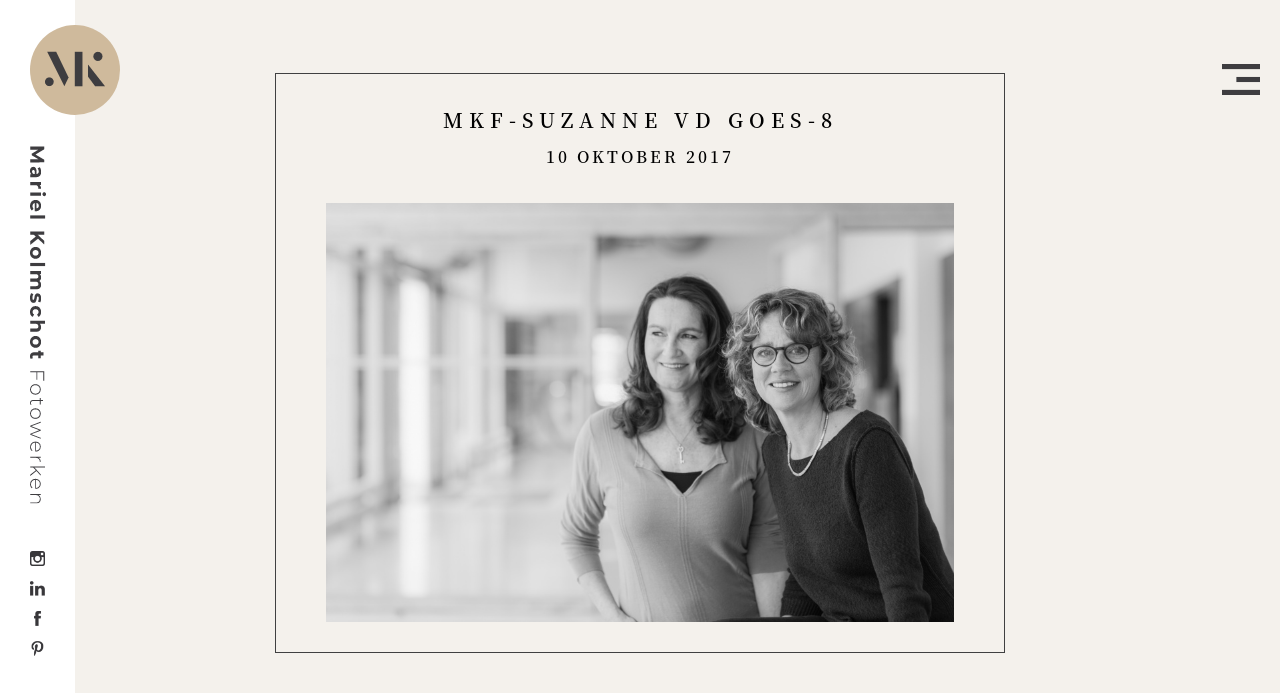

--- FILE ---
content_type: text/html; charset=UTF-8
request_url: https://mkfotowerken.nl/mindful-effect-online-nieuwe-website-fotografie/mkf-suzanne-vd-goes-8/
body_size: 4680
content:
<!doctype html>
<!--[if lt IE 7]>
<html class="no-js lt-ie9 lt-ie8 lt-ie7 nl " dir="ltr" lang="nl-NL">
<![endif]-->
<!--[if IE 7]>
<html class="no-js lt-ie9 lt-ie8 nl " dir="ltr" lang="nl-NL">
<![endif]-->
<!--[if IE 8]>
<html class="no-js lt-ie9 nl " dir="ltr" lang="nl-NL">
<![endif]-->
<!--[if gt IE 8]><!-->
<html class="no-js nl " dir="ltr" lang="nl-NL">
<!--<![endif]-->
	<head>
		<meta charset="UTF-8" />
		<meta name="viewport" content="width=device-width, initial-scale=1" />
		<meta http-equiv="X-UA-Compatible" content="IE=edge" />
				<title>MKF-Suzanne vd Goes-8 - Mariel Kolmschot Fotowerken</title>
		<meta name='robots' content='index, follow, max-image-preview:large, max-snippet:-1, max-video-preview:-1' />

	<!-- This site is optimized with the Yoast SEO plugin v21.9.1 - https://yoast.com/wordpress/plugins/seo/ -->
	<link rel="canonical" href="https://mkfotowerken.nl/mindful-effect-online-nieuwe-website-fotografie/mkf-suzanne-vd-goes-8/" />
	<meta property="og:locale" content="nl_NL" />
	<meta property="og:type" content="article" />
	<meta property="og:title" content="MKF-Suzanne vd Goes-8 - Mariel Kolmschot Fotowerken" />
	<meta property="og:url" content="https://mkfotowerken.nl/mindful-effect-online-nieuwe-website-fotografie/mkf-suzanne-vd-goes-8/" />
	<meta property="og:site_name" content="Mariel Kolmschot Fotowerken" />
	<meta property="og:image" content="https://mkfotowerken.nl/mindful-effect-online-nieuwe-website-fotografie/mkf-suzanne-vd-goes-8" />
	<meta property="og:image:width" content="2560" />
	<meta property="og:image:height" content="1707" />
	<meta property="og:image:type" content="image/jpeg" />
	<meta name="twitter:card" content="summary_large_image" />
	<script type="application/ld+json" class="yoast-schema-graph">{"@context":"https://schema.org","@graph":[{"@type":"WebPage","@id":"https://mkfotowerken.nl/mindful-effect-online-nieuwe-website-fotografie/mkf-suzanne-vd-goes-8/","url":"https://mkfotowerken.nl/mindful-effect-online-nieuwe-website-fotografie/mkf-suzanne-vd-goes-8/","name":"MKF-Suzanne vd Goes-8 - Mariel Kolmschot Fotowerken","isPartOf":{"@id":"https://mkfotowerken.nl/#website"},"primaryImageOfPage":{"@id":"https://mkfotowerken.nl/mindful-effect-online-nieuwe-website-fotografie/mkf-suzanne-vd-goes-8/#primaryimage"},"image":{"@id":"https://mkfotowerken.nl/mindful-effect-online-nieuwe-website-fotografie/mkf-suzanne-vd-goes-8/#primaryimage"},"thumbnailUrl":"https://mkfotowerken.nl/wp-content/uploads/2017/10/MKF-Suzanne-vd-Goes-8-scaled.jpg","datePublished":"2017-10-10T10:17:14+00:00","dateModified":"2017-10-10T10:17:14+00:00","breadcrumb":{"@id":"https://mkfotowerken.nl/mindful-effect-online-nieuwe-website-fotografie/mkf-suzanne-vd-goes-8/#breadcrumb"},"inLanguage":"nl-NL","potentialAction":[{"@type":"ReadAction","target":["https://mkfotowerken.nl/mindful-effect-online-nieuwe-website-fotografie/mkf-suzanne-vd-goes-8/"]}]},{"@type":"ImageObject","inLanguage":"nl-NL","@id":"https://mkfotowerken.nl/mindful-effect-online-nieuwe-website-fotografie/mkf-suzanne-vd-goes-8/#primaryimage","url":"https://mkfotowerken.nl/wp-content/uploads/2017/10/MKF-Suzanne-vd-Goes-8-scaled.jpg","contentUrl":"https://mkfotowerken.nl/wp-content/uploads/2017/10/MKF-Suzanne-vd-Goes-8-scaled.jpg","width":2560,"height":1707},{"@type":"BreadcrumbList","@id":"https://mkfotowerken.nl/mindful-effect-online-nieuwe-website-fotografie/mkf-suzanne-vd-goes-8/#breadcrumb","itemListElement":[{"@type":"ListItem","position":1,"name":"Home","item":"https://mkfotowerken.nl/"},{"@type":"ListItem","position":2,"name":"Mindful Effect Online | Nieuwe Website | Fotografie","item":"https://mkfotowerken.nl/mindful-effect-online-nieuwe-website-fotografie/"},{"@type":"ListItem","position":3,"name":"MKF-Suzanne vd Goes-8"}]},{"@type":"WebSite","@id":"https://mkfotowerken.nl/#website","url":"https://mkfotowerken.nl/","name":"Mariel Kolmschot Fotowerken","description":"","potentialAction":[{"@type":"SearchAction","target":{"@type":"EntryPoint","urlTemplate":"https://mkfotowerken.nl/?s={search_term_string}"},"query-input":"required name=search_term_string"}],"inLanguage":"nl-NL"}]}</script>
	<!-- / Yoast SEO plugin. -->


<link rel='stylesheet' id='wp-block-library-css' href='/wp-includes/css/dist/block-library/style.min.css?ver=6.4.5' type='text/css' media='all' />
<style id='classic-theme-styles-inline-css' type='text/css'>
/*! This file is auto-generated */
.wp-block-button__link{color:#fff;background-color:#32373c;border-radius:9999px;box-shadow:none;text-decoration:none;padding:calc(.667em + 2px) calc(1.333em + 2px);font-size:1.125em}.wp-block-file__button{background:#32373c;color:#fff;text-decoration:none}
</style>
<style id='global-styles-inline-css' type='text/css'>
body{--wp--preset--color--black: #000000;--wp--preset--color--cyan-bluish-gray: #abb8c3;--wp--preset--color--white: #ffffff;--wp--preset--color--pale-pink: #f78da7;--wp--preset--color--vivid-red: #cf2e2e;--wp--preset--color--luminous-vivid-orange: #ff6900;--wp--preset--color--luminous-vivid-amber: #fcb900;--wp--preset--color--light-green-cyan: #7bdcb5;--wp--preset--color--vivid-green-cyan: #00d084;--wp--preset--color--pale-cyan-blue: #8ed1fc;--wp--preset--color--vivid-cyan-blue: #0693e3;--wp--preset--color--vivid-purple: #9b51e0;--wp--preset--gradient--vivid-cyan-blue-to-vivid-purple: linear-gradient(135deg,rgba(6,147,227,1) 0%,rgb(155,81,224) 100%);--wp--preset--gradient--light-green-cyan-to-vivid-green-cyan: linear-gradient(135deg,rgb(122,220,180) 0%,rgb(0,208,130) 100%);--wp--preset--gradient--luminous-vivid-amber-to-luminous-vivid-orange: linear-gradient(135deg,rgba(252,185,0,1) 0%,rgba(255,105,0,1) 100%);--wp--preset--gradient--luminous-vivid-orange-to-vivid-red: linear-gradient(135deg,rgba(255,105,0,1) 0%,rgb(207,46,46) 100%);--wp--preset--gradient--very-light-gray-to-cyan-bluish-gray: linear-gradient(135deg,rgb(238,238,238) 0%,rgb(169,184,195) 100%);--wp--preset--gradient--cool-to-warm-spectrum: linear-gradient(135deg,rgb(74,234,220) 0%,rgb(151,120,209) 20%,rgb(207,42,186) 40%,rgb(238,44,130) 60%,rgb(251,105,98) 80%,rgb(254,248,76) 100%);--wp--preset--gradient--blush-light-purple: linear-gradient(135deg,rgb(255,206,236) 0%,rgb(152,150,240) 100%);--wp--preset--gradient--blush-bordeaux: linear-gradient(135deg,rgb(254,205,165) 0%,rgb(254,45,45) 50%,rgb(107,0,62) 100%);--wp--preset--gradient--luminous-dusk: linear-gradient(135deg,rgb(255,203,112) 0%,rgb(199,81,192) 50%,rgb(65,88,208) 100%);--wp--preset--gradient--pale-ocean: linear-gradient(135deg,rgb(255,245,203) 0%,rgb(182,227,212) 50%,rgb(51,167,181) 100%);--wp--preset--gradient--electric-grass: linear-gradient(135deg,rgb(202,248,128) 0%,rgb(113,206,126) 100%);--wp--preset--gradient--midnight: linear-gradient(135deg,rgb(2,3,129) 0%,rgb(40,116,252) 100%);--wp--preset--font-size--small: 13px;--wp--preset--font-size--medium: 20px;--wp--preset--font-size--large: 36px;--wp--preset--font-size--x-large: 42px;--wp--preset--spacing--20: 0.44rem;--wp--preset--spacing--30: 0.67rem;--wp--preset--spacing--40: 1rem;--wp--preset--spacing--50: 1.5rem;--wp--preset--spacing--60: 2.25rem;--wp--preset--spacing--70: 3.38rem;--wp--preset--spacing--80: 5.06rem;--wp--preset--shadow--natural: 6px 6px 9px rgba(0, 0, 0, 0.2);--wp--preset--shadow--deep: 12px 12px 50px rgba(0, 0, 0, 0.4);--wp--preset--shadow--sharp: 6px 6px 0px rgba(0, 0, 0, 0.2);--wp--preset--shadow--outlined: 6px 6px 0px -3px rgba(255, 255, 255, 1), 6px 6px rgba(0, 0, 0, 1);--wp--preset--shadow--crisp: 6px 6px 0px rgba(0, 0, 0, 1);}:where(.is-layout-flex){gap: 0.5em;}:where(.is-layout-grid){gap: 0.5em;}body .is-layout-flow > .alignleft{float: left;margin-inline-start: 0;margin-inline-end: 2em;}body .is-layout-flow > .alignright{float: right;margin-inline-start: 2em;margin-inline-end: 0;}body .is-layout-flow > .aligncenter{margin-left: auto !important;margin-right: auto !important;}body .is-layout-constrained > .alignleft{float: left;margin-inline-start: 0;margin-inline-end: 2em;}body .is-layout-constrained > .alignright{float: right;margin-inline-start: 2em;margin-inline-end: 0;}body .is-layout-constrained > .aligncenter{margin-left: auto !important;margin-right: auto !important;}body .is-layout-constrained > :where(:not(.alignleft):not(.alignright):not(.alignfull)){max-width: var(--wp--style--global--content-size);margin-left: auto !important;margin-right: auto !important;}body .is-layout-constrained > .alignwide{max-width: var(--wp--style--global--wide-size);}body .is-layout-flex{display: flex;}body .is-layout-flex{flex-wrap: wrap;align-items: center;}body .is-layout-flex > *{margin: 0;}body .is-layout-grid{display: grid;}body .is-layout-grid > *{margin: 0;}:where(.wp-block-columns.is-layout-flex){gap: 2em;}:where(.wp-block-columns.is-layout-grid){gap: 2em;}:where(.wp-block-post-template.is-layout-flex){gap: 1.25em;}:where(.wp-block-post-template.is-layout-grid){gap: 1.25em;}.has-black-color{color: var(--wp--preset--color--black) !important;}.has-cyan-bluish-gray-color{color: var(--wp--preset--color--cyan-bluish-gray) !important;}.has-white-color{color: var(--wp--preset--color--white) !important;}.has-pale-pink-color{color: var(--wp--preset--color--pale-pink) !important;}.has-vivid-red-color{color: var(--wp--preset--color--vivid-red) !important;}.has-luminous-vivid-orange-color{color: var(--wp--preset--color--luminous-vivid-orange) !important;}.has-luminous-vivid-amber-color{color: var(--wp--preset--color--luminous-vivid-amber) !important;}.has-light-green-cyan-color{color: var(--wp--preset--color--light-green-cyan) !important;}.has-vivid-green-cyan-color{color: var(--wp--preset--color--vivid-green-cyan) !important;}.has-pale-cyan-blue-color{color: var(--wp--preset--color--pale-cyan-blue) !important;}.has-vivid-cyan-blue-color{color: var(--wp--preset--color--vivid-cyan-blue) !important;}.has-vivid-purple-color{color: var(--wp--preset--color--vivid-purple) !important;}.has-black-background-color{background-color: var(--wp--preset--color--black) !important;}.has-cyan-bluish-gray-background-color{background-color: var(--wp--preset--color--cyan-bluish-gray) !important;}.has-white-background-color{background-color: var(--wp--preset--color--white) !important;}.has-pale-pink-background-color{background-color: var(--wp--preset--color--pale-pink) !important;}.has-vivid-red-background-color{background-color: var(--wp--preset--color--vivid-red) !important;}.has-luminous-vivid-orange-background-color{background-color: var(--wp--preset--color--luminous-vivid-orange) !important;}.has-luminous-vivid-amber-background-color{background-color: var(--wp--preset--color--luminous-vivid-amber) !important;}.has-light-green-cyan-background-color{background-color: var(--wp--preset--color--light-green-cyan) !important;}.has-vivid-green-cyan-background-color{background-color: var(--wp--preset--color--vivid-green-cyan) !important;}.has-pale-cyan-blue-background-color{background-color: var(--wp--preset--color--pale-cyan-blue) !important;}.has-vivid-cyan-blue-background-color{background-color: var(--wp--preset--color--vivid-cyan-blue) !important;}.has-vivid-purple-background-color{background-color: var(--wp--preset--color--vivid-purple) !important;}.has-black-border-color{border-color: var(--wp--preset--color--black) !important;}.has-cyan-bluish-gray-border-color{border-color: var(--wp--preset--color--cyan-bluish-gray) !important;}.has-white-border-color{border-color: var(--wp--preset--color--white) !important;}.has-pale-pink-border-color{border-color: var(--wp--preset--color--pale-pink) !important;}.has-vivid-red-border-color{border-color: var(--wp--preset--color--vivid-red) !important;}.has-luminous-vivid-orange-border-color{border-color: var(--wp--preset--color--luminous-vivid-orange) !important;}.has-luminous-vivid-amber-border-color{border-color: var(--wp--preset--color--luminous-vivid-amber) !important;}.has-light-green-cyan-border-color{border-color: var(--wp--preset--color--light-green-cyan) !important;}.has-vivid-green-cyan-border-color{border-color: var(--wp--preset--color--vivid-green-cyan) !important;}.has-pale-cyan-blue-border-color{border-color: var(--wp--preset--color--pale-cyan-blue) !important;}.has-vivid-cyan-blue-border-color{border-color: var(--wp--preset--color--vivid-cyan-blue) !important;}.has-vivid-purple-border-color{border-color: var(--wp--preset--color--vivid-purple) !important;}.has-vivid-cyan-blue-to-vivid-purple-gradient-background{background: var(--wp--preset--gradient--vivid-cyan-blue-to-vivid-purple) !important;}.has-light-green-cyan-to-vivid-green-cyan-gradient-background{background: var(--wp--preset--gradient--light-green-cyan-to-vivid-green-cyan) !important;}.has-luminous-vivid-amber-to-luminous-vivid-orange-gradient-background{background: var(--wp--preset--gradient--luminous-vivid-amber-to-luminous-vivid-orange) !important;}.has-luminous-vivid-orange-to-vivid-red-gradient-background{background: var(--wp--preset--gradient--luminous-vivid-orange-to-vivid-red) !important;}.has-very-light-gray-to-cyan-bluish-gray-gradient-background{background: var(--wp--preset--gradient--very-light-gray-to-cyan-bluish-gray) !important;}.has-cool-to-warm-spectrum-gradient-background{background: var(--wp--preset--gradient--cool-to-warm-spectrum) !important;}.has-blush-light-purple-gradient-background{background: var(--wp--preset--gradient--blush-light-purple) !important;}.has-blush-bordeaux-gradient-background{background: var(--wp--preset--gradient--blush-bordeaux) !important;}.has-luminous-dusk-gradient-background{background: var(--wp--preset--gradient--luminous-dusk) !important;}.has-pale-ocean-gradient-background{background: var(--wp--preset--gradient--pale-ocean) !important;}.has-electric-grass-gradient-background{background: var(--wp--preset--gradient--electric-grass) !important;}.has-midnight-gradient-background{background: var(--wp--preset--gradient--midnight) !important;}.has-small-font-size{font-size: var(--wp--preset--font-size--small) !important;}.has-medium-font-size{font-size: var(--wp--preset--font-size--medium) !important;}.has-large-font-size{font-size: var(--wp--preset--font-size--large) !important;}.has-x-large-font-size{font-size: var(--wp--preset--font-size--x-large) !important;}
.wp-block-navigation a:where(:not(.wp-element-button)){color: inherit;}
:where(.wp-block-post-template.is-layout-flex){gap: 1.25em;}:where(.wp-block-post-template.is-layout-grid){gap: 1.25em;}
:where(.wp-block-columns.is-layout-flex){gap: 2em;}:where(.wp-block-columns.is-layout-grid){gap: 2em;}
.wp-block-pullquote{font-size: 1.5em;line-height: 1.6;}
</style>
<link rel='stylesheet' id='contact-form-7-css' href='/wp-content/plugins/contact-form-7/includes/css/styles.css?ver=5.8.6' type='text/css' media='all' />
<link rel='stylesheet' id='tia_style-css' href='/wp-content/themes/mkfotowerken2021/assets/css/style.css?ver=1.21' type='text/css' media='all' />
<link rel='stylesheet' id='tia_sidrstyle-css' href='/wp-content/themes/mkfotowerken2021/assets/css/jquery.sidr.css?ver=1.07' type='text/css' media='all' />
<link rel='stylesheet' id='tia_fancyboxstyle-css' href='/wp-content/themes/mkfotowerken2021/assets/css/jquery.fancybox3.css?ver=1.07' type='text/css' media='all' />
<link rel='stylesheet' id='slippry-css' href='/wp-content/themes/mkfotowerken2021/assets/css/slippry.css?ver=6.4.5' type='text/css' media='all' />
<script type="text/javascript" src="/wp-includes/js/jquery/jquery.min.js?ver=3.7.1" id="jquery-core-js"></script>
<script type="text/javascript" src="/wp-includes/js/jquery/jquery-migrate.min.js?ver=3.4.1" id="jquery-migrate-js"></script>
<script type="text/javascript" src="/wp-content/themes/mkfotowerken2021/assets/js/modernizr.custom.js?ver=6.4.5" id="tia_modernizr-js"></script>
<link rel="https://api.w.org/" href="https://mkfotowerken.nl/wp-json/" /><link rel="alternate" type="application/json" href="https://mkfotowerken.nl/wp-json/wp/v2/media/5085" /><link rel="alternate" type="application/json+oembed" href="https://mkfotowerken.nl/wp-json/oembed/1.0/embed?url=https%3A%2F%2Fmkfotowerken.nl%2Fmindful-effect-online-nieuwe-website-fotografie%2Fmkf-suzanne-vd-goes-8%2F" />
<link rel="alternate" type="text/xml+oembed" href="https://mkfotowerken.nl/wp-json/oembed/1.0/embed?url=https%3A%2F%2Fmkfotowerken.nl%2Fmindful-effect-online-nieuwe-website-fotografie%2Fmkf-suzanne-vd-goes-8%2F&#038;format=xml" />
<link rel="icon" href="https://mkfotowerken.nl/wp-content/uploads/2021/04/cropped-Logo_Favicon.MKFotowerken-32x32.png" sizes="32x32" />
<link rel="icon" href="https://mkfotowerken.nl/wp-content/uploads/2021/04/cropped-Logo_Favicon.MKFotowerken-192x192.png" sizes="192x192" />
<link rel="apple-touch-icon" href="https://mkfotowerken.nl/wp-content/uploads/2021/04/cropped-Logo_Favicon.MKFotowerken-180x180.png" />
<meta name="msapplication-TileImage" content="https://mkfotowerken.nl/wp-content/uploads/2021/04/cropped-Logo_Favicon.MKFotowerken-270x270.png" />
	</head>
	<body class="attachment attachment-template-default single single-attachment postid-5085 attachmentid-5085 attachment-jpeg mkf-suzanne-vd-goes-8">
		<header>
    <div>
	    <a href="https://mkfotowerken.nl/" class="logo"><img src="https://mkfotowerken.nl/wp-content/themes/mkfotowerken2021/assets/images/placeholder-logo.gif" alt="Home" /></a>
	    <a href="https://mkfotowerken.nl/" class="logotekst">Mariel Kolmschot Fotowerken - Home</a>
    </div>

        <div class="social">
        <ul>
            <li class="instagram"><a href="https://www.instagram.com/marielkolmschot/" target="_blank">Volg me op Instagram</a></li><li class="linkedin"><a href="https://www.linkedin.com/in/marielkolmschot/" target="_blank">Volg me op LinkedIn</a></li><li class="facebook"><a href="https://www.facebook.com/pages/MK-Fotowerken-Mariel-Kolmschot/264882420296840" target="_blank">Volg me op Facebook</a></li><li class="pinterest"><a href="https://www.pinterest.com/marielko/pins/" target="_blank">Volg me op Pinterest</a></li>        </ul>
    </div>
    	<div class="menu">
		<div id="sidr"></div>
		<nav>
			<ul>
			<li class="menu-home post-id-60"><a href="https://mkfotowerken.nl/">Home</a></li><li class="menu-about post-id-37"><a href="https://mkfotowerken.nl/about/">About</a></li><li class="dropdown menu-my-work post-id-6409"><a class="dropdown-toggle" data-toggle="dropdown" data-target="#" href="https://mkfotowerken.nl/my-work/">My work <b class="caret"></b></a><ul class="dropdown-menu">	<li class="menu-business post-id-33"><a href="https://mkfotowerken.nl/my-work/business/">Business</a></li>	<li class="menu-portrait post-id-29"><a href="https://mkfotowerken.nl/my-work/portrait/">Portrait</a></li>	<li class="last menu-family post-id-70"><a href="https://mkfotowerken.nl/my-work/family/">Family</a></li></ul></li><li class="menu-blog post-id-502"><a href="https://mkfotowerken.nl/blog/">Blog</a></li><li class="last menu-contact post-id-41"><a title="Fotograaf Wassenaar" href="https://mkfotowerken.nl/contact-fotograaf-wassenaar/">Contact</a></li>			</ul>
		</nav>
	</div>
</header>
<a id="foldoutnav" href="#sidr" class="in">Menu</a>
<section><article><div><header><h1>MKF-Suzanne vd Goes-8</h1><h2>10 oktober 2017</h2></header><p class="attachment"><a href='https://mkfotowerken.nl/wp-content/uploads/2017/10/MKF-Suzanne-vd-Goes-8-scaled.jpg'><img fetchpriority="high" decoding="async" width="940" height="627" src="https://mkfotowerken.nl/wp-content/uploads/2017/10/MKF-Suzanne-vd-Goes-8-940x627.jpg" class="attachment-medium size-medium" alt="" /></a></p>
</div></article><ul class="postnav"><li><a href="https://mkfotowerken.nl/blog/">Back to <strong>posts</strong></a></li></ul><div class="archive"><h2>Archief</h2><ul>	<li><a href='/2025/'>2025</a></li>
	<li><a href='/2024/'>2024</a></li>
	<li><a href='/2023/'>2023</a></li>
	<li><a href='/2022/'>2022</a></li>
	<li><a href='/2021/'>2021</a></li>
	<li><a href='/2020/'>2020</a></li>
	<li><a href='/2019/'>2019</a></li>
	<li><a href='/2018/'>2018</a></li>
	<li><a href='/2017/'>2017</a></li>
	<li><a href='/2016/'>2016</a></li>
	<li><a href='/2015/'>2015</a></li>
	<li><a href='/2014/'>2014</a></li>
	<li><a href='/2013/'>2013</a></li>
</ul></div></section>				<footer>
    <h2>Mariel Kolmschot</h2>
<p>+31 (0) 6 546 688 89<br />
<a href="mailto:info@mkfotowerken.nl">info@mkfotowerken.nl</a></p>
    <div class="social">
        <ul>
            <li class="instagram"><a href="https://www.instagram.com/marielkolmschot/" target="_blank">Volg me op Instagram</a></li><li class="linkedin"><a href="https://www.linkedin.com/in/marielkolmschot/" target="_blank">Volg me op LinkedIn</a></li><li class="facebook"><a href="https://www.facebook.com/pages/MK-Fotowerken-Mariel-Kolmschot/264882420296840" target="_blank">Volg me op Facebook</a></li><li class="pinterest"><a href="https://www.pinterest.com/marielko/pins/" target="_blank">Volg me op Pinterest</a></li>        </ul>
    </div>
    <p>© MK Fotowerken 2021. Website design by <a href="https://valetti.nl" target="_blank" rel="noopener">valetti</a>. Realisatie by <a href="https://torin.nl" target="_blank" rel="noopener">Torin</a>.</p>
</footer>
		<script type="text/javascript" src="/wp-content/plugins/contact-form-7/includes/swv/js/index.js?ver=5.8.6" id="swv-js"></script>
<script type="text/javascript" id="contact-form-7-js-extra">
/* <![CDATA[ */
var wpcf7 = {"api":{"root":"https:\/\/mkfotowerken.nl\/wp-json\/","namespace":"contact-form-7\/v1"}};
/* ]]> */
</script>
<script type="text/javascript" src="/wp-content/plugins/contact-form-7/includes/js/index.js?ver=5.8.6" id="contact-form-7-js"></script>
<script type="text/javascript" src="/wp-content/themes/mkfotowerken2021/assets/js/matchMedia.js?ver=6.4.5" id="tia_matchmedia-js"></script>
<script type="text/javascript" src="/wp-content/themes/mkfotowerken2021/assets/js/respond.min.js?ver=6.4.5" id="tia_respond-js"></script>
<script type="text/javascript" src="/wp-content/themes/mkfotowerken2021/assets/js/picturefill.js?ver=6.4.5" id="tia_picturefill-js"></script>
<script type="text/javascript" src="/wp-content/themes/mkfotowerken2021/assets/js/viewport-units-buggyfill.js?ver=6.4.5" id="tia_buggyfill-js"></script>
<script type="text/javascript" src="/wp-content/themes/mkfotowerken2021/assets/js/sidr/jquery.sidr.js?ver=6.4.5" id="tia_sidr-js"></script>
<script type="text/javascript" src="/wp-content/themes/mkfotowerken2021/assets/js/fancybox3/jquery.fancybox.min.js?ver=6.4.5" id="tia_fancybox-js"></script>
<script type="text/javascript" src="/wp-content/themes/mkfotowerken2021/assets/js/slippry-1.4.0/src/slippry.js?ver=1.4.0" id="tia_slippry-js"></script>
<script type="text/javascript" src="/wp-includes/js/comment-reply.min.js?ver=6.4.5" id="comment-reply-js" async="async" data-wp-strategy="async"></script>
<script type="text/javascript" src="/wp-content/themes/mkfotowerken2021/assets/js/theme.js?ver=1.07" id="tia_scripts-js"></script>
	</body>
</html>				



--- FILE ---
content_type: text/css
request_url: https://mkfotowerken.nl/wp-content/themes/mkfotowerken2021/assets/css/style.css?ver=1.21
body_size: 6821
content:
/*!
Theme Name: MK Fotowerken
Description: Template voor de website van MK Fotowerken (2021)
Version: 1.0
Author: Torin internet applications
Author URI: http://www.torin.nl
*/
html, body, div, span, applet, object, iframe, h1, h2, h3, h4, h5, h6, p, blockquote, pre, a, abbr, acronym, address, big, cite, code, del, dfn, em, img, ins, kbd, q, s, samp, small, strike, strong, sub, sup, tt, var, b, u, i, center, dl, dt, dd, ol, ul, li, fieldset, form, label, legend, table, caption, tbody, tfoot, thead, tr, th, td, article, aside, canvas, details, embed, figure, figcaption, footer, header, hgroup, menu, nav, output, ruby, section, summary, time, mark, audio, video { margin: 0; padding: 0; border: 0; font: inherit; font-size: 100%; vertical-align: baseline; }

html { line-height: 1; }

ol, ul { list-style: none; }

table { border-collapse: collapse; border-spacing: 0; }

caption, th, td { text-align: left; font-weight: normal; vertical-align: middle; }

q, blockquote { quotes: none; }
q:before, q:after, blockquote:before, blockquote:after { content: ""; content: none; }

a img { border: none; }

article, aside, details, figcaption, figure, footer, header, hgroup, main, menu, nav, section, summary { display: block; }

/*
$color-detail: #c6b29b;
$color-detail-medium: #dbd0c1;
$color-detail-light: #eee9e2;

$color-detail-medium: #e3dbce;
$color-detail-light: #f4f1ec;

*/
/* Dansende letters bij:
*/
.group:before, .group:after { content: ""; display: table; }

.group:after { clear: both; }

.group { zoom: 1; /* For IE 6/7 (trigger hasLayout) */ }

.overviewblock article, .home .testimonials + .blog > div article { position: relative; background-color: #fff; margin-bottom: 50px; }
@media all and (min-width: 1200px) { .overviewblock article, .home .testimonials + .blog > div article { display: inline-block; vertical-align: top; *vertical-align: auto; *zoom: 1; *display: inline; width: 50%; border-right: 25px solid #f4f1ec; } }
@media all and (min-width: 1200px) { .overviewblock article:nth-child(even), .home .testimonials + .blog > div article:nth-child(even) { border-right: 0; border-left: 25px solid #f4f1ec; } }
.overviewblock article img, .home .testimonials + .blog > div article img { display: block; border: 10px solid #404041; width: 100%; }
.overviewblock article div, .home .testimonials + .blog > div article div { padding: 35px; background-color: #fff; overflow: hidden; }
.overviewblock article div a, .home .testimonials + .blog > div article div a { display: block; background-image: url('../images/arrow-right-black.svg?1613398802'); background-repeat: no-repeat; background-position: center center; -moz-background-size: 46px 12px; -o-background-size: 46px 12px; -webkit-background-size: 46px 12px; background-size: 46px 12px; text-indent: -9999px; }
.no-svg .overviewblock article div a, .no-svg .home .testimonials + .blog > div article div a, .home .no-svg .testimonials + .blog > div article div a { background-image: url('../images/arrow-right-black.png?1613398802'); }
.overviewblock article div p, .home .testimonials + .blog > div article div p { margin: 0; color: #c7b79e; font-weight: 600; }
.overviewblock article > a, .home .testimonials + .blog > div article > a { position: absolute; top: 0; left: 0; display: block; width: 100%; height: 100%; }

/* apply a natural box layout model to all elements */
*, *:before, *:after { -moz-box-sizing: border-box; -webkit-box-sizing: border-box; box-sizing: border-box; }

html, body { margin: 0; padding: 0; text-align: center; min-height: 100%; background-color: #fff; }

html { overflow-y: scroll; }

body { min-width: 320px; }

.alignright { float: right !important; margin-right: 0 !important; }

.alignleft { float: left !important; margin-left: 0 !important; }

img { border: 0; width: 100%; max-width: 100%; height: auto; display: block; }

form, label { margin: 0; padding: 0; }

input { margin: 0; }

#pagination { overflow: hidden; padding-top: 10px; }

.postnav { list-style-type: none; margin: 0; padding: 0; overflow: hidden; }
.home .postnav { padding-top: 25px; }
.single-post .postnav { padding-top: 50px; padding-bottom: 38px; }
.portfoliochild .postnav, .page-template-template-portfolio .postnav { padding-top: 48px; padding-bottom: 36px; }
.postnav .nav-previous { float: left; }
.postnav .nav-next { float: right; }

body > header { position: relative; background-color: #fff; padding-top: 20px; }
@media all and (min-width: 600px) { body > header { position: fixed; z-index: 15; top: 0; left: 0; width: 75px; height: 100vh; padding-top: 0; } }
body.page > section { background-color: #fff; }
body.page-id-37 > section:first-of-type > article { position: relative; }
body.page-id-37 > section:first-of-type > article:after { content: ""; display: block; position: absolute; bottom: -20px; right: -20px; width: 60px; height: 60px; background-image: url('../images/logo-icon.svg?1613398802'); background-repeat: no-repeat; background-position: center center; -moz-background-size: cover; -o-background-size: cover; -webkit-background-size: cover; background-size: cover; }
@media all and (min-width: 600px) { body.page-id-37 > section:first-of-type > article:after { bottom: -30px; right: -30px; } }
body > section { position: relative; background-color: #f4f1ec; max-width: 100%; padding: 1px 20px 60px 20px; margin: 0 auto; }
@media all and (min-width: 600px) { body > section { padding-right: 140px; padding-left: 140px; } }
@media all and (min-width: 1000px) { body > section { width: 1490px; padding-right: 275px; padding-left: 275px; } }
.home body > section, .portfolio body > section, .portfoliochild body > section { background-color: #fff; }
body > section.testimonials { width: 100% !important; background-color: #f4f1ec; }
body > section.testimonials > ul, body > section.testimonials .sy-slides-crop > ul { list-style-type: none; margin: 0; }
body > section.testimonials > ul > li > div, body > section.testimonials .sy-slides-crop > ul > li > div { padding: 50px 20px; max-width: 940px; height: 100%; margin: 0 auto; display: -webkit-flex; display: flex; -webkit-flex-direction: column; flex-direction: column; -webkit-justify-content: center; justify-content: center; }
@media all and (min-width: 768px) { body > section.testimonials > ul > li > div, body > section.testimonials .sy-slides-crop > ul > li > div { padding: 50px 75px; } }
.home body > section.testimonials > ul > li > div, .home body > section.testimonials .sy-slides-crop > ul > li > div { /* &:before { content: ""; display: block; width: 70px; height: 70px; margin: 0 auto 30px auto; background-image: image-url( 'logo-icon.svg' ); background-repeat: no-repeat; background-position: center top; @include background-size( cover ); .no-svg & { background-image: image-url( 'logo-icon.png' ); } }
*/ }
.home body > section.testimonials > ul > li > div > img:first-child, .home body > section.testimonials .sy-slides-crop > ul > li > div > img:first-child { width: 70px; height: 70px; margin: 0 auto 30px auto; }
body > section.testimonials > ul > li > div img, body > section.testimonials .sy-slides-crop > ul > li > div img { margin-top: 30px; }
body > section.testimonials > ul > li > div .nav, body > section.testimonials .sy-slides-crop > ul > li > div .nav { margin-top: 20px; display: none; }
body > section + .mystory { margin-top: -60px; }
body > section.mystory { padding-bottom: 40px; }
@media all and (min-width: 600px) { body > section.mystory { padding-bottom: 120px; } }
body > section.mystory > div { position: relative; margin: 0 -2px; }
body > section.mystory > div > div { display: inline-block; vertical-align: top; *vertical-align: auto; *zoom: 1; *display: inline; width: 33.3333%; }
body > section.mystory > div > div img { border: 2px solid #fff; }
body > section > article:first-child { border: 1px solid #404041; width: 100%; margin: 40px 0; padding: 20px 25px; }
@media all and (min-width: 600px) { body > section > article:first-child { padding: 20px 25px; } }
@media all and (min-width: 825px) { body > section > article:first-child { margin: 72px 0; padding: 30px 50px; } }
body > footer { position: relative; width: 100%; padding: 85px 25px 40px; background-color: #404041; }
@media all and (min-width: 600px) { body > footer { padding: 85px 85px 40px; } }
@media all and (min-width: 1200px) { body > footer { border-left: 0; } }
body > footer:before { content: ""; width: 90px; height: 90px; position: absolute; top: -45px; left: 50%; margin-left: -45px; background-image: url('../images/logo-icon.svg?1613398802'); background-repeat: no-repeat; background-position: center center; -moz-background-size: cover; -o-background-size: cover; -webkit-background-size: cover; background-size: cover; }
.no-svg body > footer:before { background-image: url('../images/logo-icon.png?1613398802'); }

body > .sy-box + footer, .subnav + footer { margin-top: 60px; }

#foldoutnav { position: absolute; right: 20px; top: 20px; }
@media all and (min-width: 600px) { #foldoutnav { top: 64px; } }

.social ul, .sidr-inner:nth-child(2) ul { list-style-type: none; margin: 0 auto; padding: 0; width: 15px; }
.social ul li, .sidr-inner:nth-child(2) ul li { width: 15px; height: 15px; margin-top: 15px; text-indent: -999px; overflow: hidden; background-position: center center; background-repeat: no-repeat; -moz-background-size: cover; -o-background-size: cover; -webkit-background-size: cover; background-size: cover; }
.social ul li.instagram, .sidr-inner:nth-child(2) ul li.instagram { background-image: url('../images/sidebar-icon-instagram.png?1613398802'); }
.no-svg .social ul li.instagram, .no-svg .sidr-inner:nth-child(2) ul li.instagram { background-image: url('../images/sidebar-icon-instagram.png?1613398802'); }
.social ul li.linkedin, .sidr-inner:nth-child(2) ul li.linkedin { background-image: url('../images/sidebar-icon-linkedin.png?1615378280'); }
.no-svg .social ul li.linkedin, .no-svg .sidr-inner:nth-child(2) ul li.linkedin { background-image: url('../images/sidebar-icon-linkedin.png?1615378280'); }
.social ul li.facebook, .sidr-inner:nth-child(2) ul li.facebook { background-image: url('../images/sidebar-icon-facebook.png?1615378283'); }
.no-svg .social ul li.facebook, .no-svg .sidr-inner:nth-child(2) ul li.facebook { background-image: url('../images/sidebar-icon-facebook.png?1615378283'); }
.social ul li.pinterest, .sidr-inner:nth-child(2) ul li.pinterest { background-image: url('../images/sidebar-icon-pinterest.png?1615378279'); }
.no-svg .social ul li.pinterest, .no-svg .sidr-inner:nth-child(2) ul li.pinterest { background-image: url('../images/sidebar-icon-pinterest.png?1615378279'); }
.social ul li a, .sidr-inner:nth-child(2) ul li a { display: block; }
footer .social ul, .page-template-template-contact > section .social ul, footer .sidr-inner:nth-child(2) ul, .page-template-template-contact > section .sidr-inner:nth-child(2) ul { width: auto; padding: 30px 0; }
footer .social ul li, .page-template-template-contact > section .social ul li, footer .sidr-inner:nth-child(2) ul li, .page-template-template-contact > section .sidr-inner:nth-child(2) ul li { display: inline-block; vertical-align: top; *vertical-align: auto; *zoom: 1; *display: inline; width: 25px; height: 25px; margin: 0 13px; }
footer .social ul li.instagram, .page-template-template-contact > section .social ul li.instagram, footer .sidr-inner:nth-child(2) ul li.instagram, .page-template-template-contact > section .sidr-inner:nth-child(2) ul li.instagram { background-image: url('../images/footer-icon-instagram.png?1613398802'); }
.no-svg footer .social ul li.instagram, .no-svg .page-template-template-contact > section .social ul li.instagram, .no-svg footer .sidr-inner:nth-child(2) ul li.instagram, .no-svg .page-template-template-contact > section .sidr-inner:nth-child(2) ul li.instagram { background-image: url('../images/footer-icon-instagram.png?1613398802'); }
footer .social ul li.linkedin, .page-template-template-contact > section .social ul li.linkedin, footer .sidr-inner:nth-child(2) ul li.linkedin, .page-template-template-contact > section .sidr-inner:nth-child(2) ul li.linkedin { background-image: url('../images/footer-icon-linkedin.png?1613398802'); }
.no-svg footer .social ul li.linkedin, .no-svg .page-template-template-contact > section .social ul li.linkedin, .no-svg footer .sidr-inner:nth-child(2) ul li.linkedin, .no-svg .page-template-template-contact > section .sidr-inner:nth-child(2) ul li.linkedin { background-image: url('../images/footer-icon-linkedin.png?1613398802'); }
footer .social ul li.facebook, .page-template-template-contact > section .social ul li.facebook, footer .sidr-inner:nth-child(2) ul li.facebook, .page-template-template-contact > section .sidr-inner:nth-child(2) ul li.facebook { background-image: url('../images/footer-icon-facebook.png?1613398802'); }
.no-svg footer .social ul li.facebook, .no-svg .page-template-template-contact > section .social ul li.facebook, .no-svg footer .sidr-inner:nth-child(2) ul li.facebook, .no-svg .page-template-template-contact > section .sidr-inner:nth-child(2) ul li.facebook { background-image: url('../images/footer-icon-facebook.png?1613398802'); }
footer .social ul li.pinterest, .page-template-template-contact > section .social ul li.pinterest, footer .sidr-inner:nth-child(2) ul li.pinterest, .page-template-template-contact > section .sidr-inner:nth-child(2) ul li.pinterest { background-image: url('../images/footer-icon-pinterest.png?1613398802'); }
.no-svg footer .social ul li.pinterest, .no-svg .page-template-template-contact > section .social ul li.pinterest, .no-svg footer .sidr-inner:nth-child(2) ul li.pinterest, .no-svg .page-template-template-contact > section .sidr-inner:nth-child(2) ul li.pinterest { background-image: url('../images/footer-icon-pinterest.png?1613398802'); }

.sidr-inner:nth-child(2) ul { width: 100%; }
.sidr-inner:nth-child(2) ul li { display: inline-block; vertical-align: top; *vertical-align: auto; *zoom: 1; *display: inline; margin-right: 30px; margin-bottom: 0; }
.sidr-inner:nth-child(2) ul li a { display: block; }

body > .sy-box { width: 100%; height: 70vh; overflow: hidden; }
@media all and (min-width: 768px) { body > .sy-box { height: 100vh; } }

.subnav { list-style-type: none; margin: 0; padding: 0; width: 100%; }
.subnav > li { position: relative; width: 100%; height: 70vh; border-bottom: 60px solid #fff; background-repeat: no-repeat; background-position: center center; -moz-background-size: cover; -o-background-size: cover; -webkit-background-size: cover; background-size: cover; }
@media all and (min-width: 600px) { .subnav > li { border-bottom: 0; } }
@media all and (min-width: 768px) { .subnav > li { height: 100vh; } }
.page-template-template-contact .subnav > li { border-color: #f4f1ec; }
.subnav > li > div { position: absolute; left: 20px; right: 20px; bottom: -60px; padding: 20px 20px; height: 140px; overflow: hidden; background-color: #c7b79e; text-align: left; /* & > ul { list-style-type: none; margin: 0 -30px -15px 0; padding: 0; text-align: right;
 li { @include inline-block( top ); &:after { content: "/"; } &:last-child { &:after { display: none; } } a { text-decoration: none; color: $color-font; &.selected { color: #fff; } } } }
*/ }
@media all and (min-width: 600px) { .subnav > li > div { left: 95px; bottom: 50px; padding: 30px 30px; height: auto; } }
@media all and (min-width: 768px) { .subnav > li > div { left: auto; right: 75px; padding: 30px 50px; } }
.hasheaderimg .subnav > li > div { padding-bottom: 40px; }
.subnav > li > div .slidenav { display: block; margin: 0 -5px -15px 0; padding: 0; text-align: right; }
@media all and (min-width: 600px) { .subnav > li > div .slidenav { margin: 0 -15px -15px 0; } }
@media all and (min-width: 768px) { .subnav > li > div .slidenav { margin: 0 -30px -15px 0; } }
.subnav > li > div .slidenav a { display: inline-block; vertical-align: top; *vertical-align: auto; *zoom: 1; *display: inline; text-decoration: none; color: #000; }
.subnav > li > div .slidenav a:after { content: "/"; color: #000 !important; }
.subnav > li > div .slidenav a:last-child:after { display: none; }
.subnav > li > div .slidenav a.selected { color: #fff; }

/* noto-serif-jp-regular - latin */
@font-face { font-family: 'Noto Serif JP'; font-style: normal; font-weight: 400; src: url('../images/../fonts/noto-serif-jp-v8-latin-regular.eot?1617788766');
  /* IE9 Compat Modes */
src: local(""), url('../images/../fonts/noto-serif-jp-v8-latin-regular.eot?#iefix') format("embedded-opentype"), url('../images/../fonts/noto-serif-jp-v8-latin-regular.woff2?1617788766') format("woff2"), url('../images/../fonts/noto-serif-jp-v8-latin-regular.woff?1617788766') format("woff"), url('../images/../fonts/noto-serif-jp-v8-latin-regular.ttf') format("truetype"), url('../images/../fonts/noto-serif-jp-v8-latin-regular.svg?1617788766#NotoSerifJP') format("svg");
  /* Legacy iOS */ }
/* noto-serif-jp-600 - latin */
@font-face { font-family: 'Noto Serif JP'; font-style: normal; font-weight: 600; src: url('../images/../fonts/noto-serif-jp-v8-latin-600.eot?1615378602');
  /* IE9 Compat Modes */
src: local(""), url('../images/../fonts/noto-serif-jp-v8-latin-600.eot?#iefix') format("embedded-opentype"), url('../images/../fonts/noto-serif-jp-v8-latin-600.woff2?1615378602') format("woff2"), url('../images/../fonts/noto-serif-jp-v8-latin-600.woff?1615378602') format("woff"), url('../images/../fonts/noto-serif-jp-v8-latin-600.ttf') format("truetype"), url('../images/../fonts/noto-serif-jp-v8-latin-600.svg?1615378602#NotoSerifJP') format("svg");
  /* Legacy iOS */ }
/* montserrat-300 - latin */
@font-face { font-family: 'Montserrat'; font-style: normal; font-weight: 300; src: url('../images/../fonts/montserrat-v15-latin-300.eot?1615378756');
  /* IE9 Compat Modes */
src: local(""), url('../images/../fonts/montserrat-v15-latin-300.eot?#iefix') format("embedded-opentype"), url('../images/../fonts/montserrat-v15-latin-300.woff2?1615378756') format("woff2"), url('../images/../fonts/montserrat-v15-latin-300.woff?1615378756') format("woff"), url('../images/../fonts/montserrat-v15-latin-300.ttf?1615378756') format("truetype"), url('../images/../fonts/montserrat-v15-latin-300.svg?1615378756#Montserrat') format("svg");
  /* Legacy iOS */ }
/* montserrat-300italic - latin */
@font-face { font-family: 'Montserrat'; font-style: italic; font-weight: 300; src: url('../images/../fonts/montserrat-v15-latin-300italic.eot?1615378756');
  /* IE9 Compat Modes */
src: local(""), url('../images/../fonts/montserrat-v15-latin-300italic.eot?#iefix') format("embedded-opentype"), url('../images/../fonts/montserrat-v15-latin-300italic.woff2?1615378756') format("woff2"), url('../images/../fonts/montserrat-v15-latin-300italic.woff?1615378756') format("woff"), url('../images/../fonts/montserrat-v15-latin-300italic.ttf?1615378756') format("truetype"), url('../images/../fonts/montserrat-v15-latin-300italic.svg?1615378756#Montserrat') format("svg");
  /* Legacy iOS */ }
/* montserrat-regular - latin */
@font-face { font-family: 'Montserrat'; font-style: normal; font-weight: 400; src: url('../images/../fonts/montserrat-v15-latin-regular.eot?1615378756');
  /* IE9 Compat Modes */
src: local(""), url('../images/../fonts/montserrat-v15-latin-regular.eot?#iefix') format("embedded-opentype"), url('../images/../fonts/montserrat-v15-latin-regular.woff2?1615378756') format("woff2"), url('../images/../fonts/montserrat-v15-latin-regular.woff?1615378756') format("woff"), url('../images/../fonts/montserrat-v15-latin-regular.ttf?1615378756') format("truetype"), url('../images/../fonts/montserrat-v15-latin-regular.svg?1615378756#Montserrat') format("svg");
  /* Legacy iOS */ }
/* montserrat-italic - latin */
@font-face { font-family: 'Montserrat'; font-style: italic; font-weight: 400; src: url('../images/../fonts/montserrat-v15-latin-italic.eot?1615378756');
  /* IE9 Compat Modes */
src: local(""), url('../images/../fonts/montserrat-v15-latin-italic.eot?#iefix') format("embedded-opentype"), url('../images/../fonts/montserrat-v15-latin-italic.woff2?1615378756') format("woff2"), url('../images/../fonts/montserrat-v15-latin-italic.woff?1615378756') format("woff"), url('../images/../fonts/montserrat-v15-latin-italic.ttf?1615378756') format("truetype"), url('../images/../fonts/montserrat-v15-latin-italic.svg?1615378756#Montserrat') format("svg");
  /* Legacy iOS */ }
/* montserrat-700 - latin */
@font-face { font-family: 'Montserrat'; font-style: normal; font-weight: 700; src: url('../images/../fonts/montserrat-v15-latin-700.eot?1615378756');
  /* IE9 Compat Modes */
src: local(""), url('../images/../fonts/montserrat-v15-latin-700.eot?#iefix') format("embedded-opentype"), url('../images/../fonts/montserrat-v15-latin-700.woff2?1615378756') format("woff2"), url('../images/../fonts/montserrat-v15-latin-700.woff?1615378756') format("woff"), url('../images/../fonts/montserrat-v15-latin-700.ttf?1615378756') format("truetype"), url('../images/../fonts/montserrat-v15-latin-700.svg?1615378756#Montserrat') format("svg");
  /* Legacy iOS */ }
/* montserrat-700italic - latin */
@font-face { font-family: 'Montserrat'; font-style: italic; font-weight: 700; src: url('../images/../fonts/montserrat-v15-latin-700italic.eot?1615378756');
  /* IE9 Compat Modes */
src: local(""), url('../images/../fonts/montserrat-v15-latin-700italic.eot?#iefix') format("embedded-opentype"), url('../images/../fonts/montserrat-v15-latin-700italic.woff2?1615378756') format("woff2"), url('../images/../fonts/montserrat-v15-latin-700italic.woff?1615378756') format("woff"), url('../images/../fonts/montserrat-v15-latin-700italic.ttf?1615378756') format("truetype"), url('../images/../fonts/montserrat-v15-latin-700italic.svg?1615378756#Montserrat') format("svg");
  /* Legacy iOS */ }
html { font-size: 100%; }

body { font-family: "Montserrat", Arial, sans-serif; font-size: 14px; line-height: 30px; color: #000; }

td, input, textarea { font-family: "Montserrat", Arial, sans-serif; font-size: 14px; line-height: 30px; }

em { font-style: italic; }

strong { font-weight: 700; }

h1, h2, h3, h4, h5, h6 { font-family: "Noto Serif JP", serif; font-size: 16px; line-height: 32px; font-weight: 600; letter-spacing: 3px; text-transform: uppercase; margin-bottom: 5px; }
h1 a, h2 a, h3 a, h4 a, h5 a, h6 a { color: inherit; text-decoration: none; }
footer h1, footer h2, footer h3, footer h4, footer h5, footer h6 { color: #c7b79e; }

h1 { font-size: 24px; letter-spacing: 8px; }
@media all and (min-width: 600px) { h1 { font-size: 30px; } }
.single h1 { font-size: 20px; letter-spacing: 6px; }
.page-template-template-portfolio > div h1, .portfoliochild h1 { font-family: "Montserrat", Arial, sans-serif; font-size: 18px; line-height: 24px; letter-spacing: 2px; font-weight: 700; text-transform: capitalize; overflow-wrap: break-word; -moz-hyphens: auto; -ms-hyphens: auto; -webkit-hyphens: auto; hyphens: auto; color: #333333; }
@media all and (max-width: 824px), all and (min-width: 1100px) { .page-template-template-portfolio > div h1, .portfoliochild h1 { font-size: 24px; line-height: 32px; } }

.single-post h1 + h2 { font-family: "Montserrat", Arial, sans-serif; font-weight: 700; color: #c7b79e; letter-spacing: normal; text-transform: none; }
.page-template-template-portfolio > div h1 + h2, .portfoliochild h1 + h2 { line-height: 24px; font-weight: 400; text-transform: uppercase; }
.subnav h2 { font-size: 35px; line-height: 50px; letter-spacing: 5px; color: #333333; overflow-wrap: break-word; -moz-hyphens: auto; -ms-hyphens: auto; -webkit-hyphens: auto; hyphens: auto; }
@media all and (min-width: 600px) { .subnav h2 { font-size: 40px; line-height: 50px; letter-spacing: 10px; } }
@media all and (min-width: 768px) { .subnav h2 { font-size: 50px; line-height: 70px; letter-spacing: 15px; } }
.testimonials h2 { font-weight: 700; font-size: 18px; margin-top: 30px; margin-bottom: 0; }
.testimonials > h2 { font-size: 24px; line-height: 30px; letter-spacing: 5px; padding-bottom: 30px; }
.home .blog > h2 { font-size: 35px; line-height: 35px; letter-spacing: 8px; display: inline-block; vertical-align: top; *vertical-align: auto; *zoom: 1; *display: inline; padding: 25px 50px; margin-bottom: 40px; border: 1px solid #000; }
@media all and (min-width: 768px) { .home .blog > h2 { margin-bottom: 60px; } }
.hasheaderimg body > section:first-of-type article h2 { font-size: 20px; line-height: 28px; }
.social h2 { font-family: "Montserrat", Arial, sans-serif; font-size: 20px; font-weight: 700; text-transform: lowercase; letter-spacing: 1px; }

.page-template-template-portfolio > div h1 + h3, .page-template-template-portfolio > div h2 + h3, .portfoliochild h1 + h3, .portfoliochild h2 + h3 { font-family: "Montserrat", Arial, sans-serif; font-size: 14px; line-height: 24px; font-weight: 400; text-transform: lowercase; letter-spacing: normal; }

p { margin: 20px 0 0 0; }
@media all and (min-width: 600px) { p { margin: 30px 0 0 0; } }
footer p, .subnav p { margin: 0; color: #fff; }
.testimonials p { font-weight: 300; font-size: 20px; line-height: 32px; letter-spacing: 1px; margin: 0; }
.testimonials h2 + p, .testimonials p.nav { font-weight: 400; font-size: 14px; line-height: 30px; color: #c7b79e; text-transform: lowercase; }
.mystory > div > p { font-size: 16px; line-height: 34px; letter-spacing: 2px; text-transform: lowercase; display: inline-block; vertical-align: top; *vertical-align: auto; *zoom: 1; *display: inline; background-color: #e3dbce; position: absolute; top: 2px; left: 2px; padding: 5px 20px; margin: 0; }
@supports (transform: rotate(90deg)) { .mystory > div > p { -moz-transform-origin: 0 0; -ms-transform-origin: 0 0; -webkit-transform-origin: 0 0; transform-origin: 0 0; -moz-transform: rotate(90deg) translateY(-50%); -ms-transform: rotate(90deg) translateY(-50%); -webkit-transform: rotate(90deg) translateY(-50%); transform: rotate(90deg) translateY(-50%); } }
p.link { color: #fff; text-decoration: none; display: inline-block; vertical-align: top; *vertical-align: auto; *zoom: 1; *display: inline; padding-right: 55px; background-image: url('../images/arrow-right-white.svg?1613398802'); background-repeat: no-repeat; background-position: center right; -moz-background-size: 46px 12px; -o-background-size: 46px 12px; -webkit-background-size: 46px 12px; background-size: 46px 12px; }
.no-svg p.link { background-image: url('../images/arrow-right-white.png?1613398802'); }

ul, ol { margin: 0 0 30px 16px; padding: 0; }

ul { list-style-type: disc; }

ol { list-style-type: decimal; }

a { color: #000; }
footer a { color: #fff; text-decoration: none; font-weight: 400; }
div.archive a { text-decoration: none; font-weight: 600; }
.postnav a { display: inline-block; vertical-align: top; *vertical-align: auto; *zoom: 1; *display: inline; padding: 10px 20px; line-height: 16px; font-weight: 400; letter-spacing: 2px; background-color: #e3dbce; color: #333333; text-decoration: none; text-transform: lowercase; }
.page-template-template-portfolio > div article div a, .subnav > li > div > p a { color: #fff; text-decoration: none; display: inline-block; vertical-align: top; *vertical-align: auto; *zoom: 1; *display: inline; padding-right: 55px; background-image: url('../images/arrow-right-white.svg?1613398802'); background-repeat: no-repeat; background-position: center right; -moz-background-size: 46px 12px; -o-background-size: 46px 12px; -webkit-background-size: 46px 12px; background-size: 46px 12px; }
.no-svg .page-template-template-portfolio > div article div a, .no-svg .subnav > li > div > p a { background-image: url('../images/arrow-right-white.png?1613398802'); }
.testimonials .nav a { color: #000; text-decoration: none; display: inline-block; vertical-align: top; *vertical-align: auto; *zoom: 1; *display: inline; width: 46px; height: 12px; text-indent: -999px; overflow: hidden; background-repeat: no-repeat; -moz-background-size: 46px 12px; -o-background-size: 46px 12px; -webkit-background-size: 46px 12px; background-size: 46px 12px; }
.testimonials .nav a.previous { background-image: url('../images/arrow-left-black.svg?1613398802'); margin-right: 20px; }
.no-svg .testimonials .nav a.previous { background-image: url('../images/arrow-left-black.png?1613398802'); }
.testimonials .nav a.next { background-image: url('../images/arrow-right-black.svg?1613398802'); margin-left: 20px; }
.no-svg .testimonials .nav a.next { background-image: url('../images/arrow-right-black.png?1613398802'); }

footer * { color: #fff; font-weight: 300; }

.subnav * { font-size: 16px; }

.slidenav { font-family: "Noto Serif JP", serif; letter-spacing: 1px; }

.header .search-form { display: none; }
@media all and (min-width: 768px) { .header .search-form { display: inline; } }
.header .search-field { -webkit-appearance: none; -moz-appearance: none; appearance: none; }
.header .search-field { display: block; background-color: transparent; background-image: url('../images/icon-search.svg'); background-position: right center; background-repeat: no-repeat; -moz-background-size: 22px 22px; -o-background-size: 22px 22px; -webkit-background-size: 22px 22px; background-size: 22px 22px; border: none; border-bottom: 1px solid #fff; -moz-border-radius: 0; -webkit-border-radius: 0; border-radius: 0; cursor: pointer; height: 27px; margin: 0; padding: 0 27px 0 5px; position: absolute; z-index: 10; top: 0; right: 0; -moz-transition: width 400ms ease, background 400ms ease; -o-transition: width 400ms ease, background 400ms ease; -webkit-transition: width 400ms ease, background 400ms ease; transition: width 400ms ease, background 400ms ease; width: 0; color: #000; }
.no-svg .header .search-field { background-image: url('../images/icon-search.png'); }
.header .search-field:focus { border-bottom: 1px solid #000; cursor: text; outline: 0; width: 255px; }
@media all and (min-width: 460px) { .header .search-field:focus { width: 275px; } }
.header .search-form .search-submit { display: none; }
.header .screen-reader-text { display: none; }

.logo { display: block; width: 100%; height: 100%; padding: 0; margin: 0; text-indent: -9999px; overflow: hidden; background-image: url('../images/logo-mobiel.svg?1615374465'); background-position: center center; background-repeat: no-repeat; -moz-background-size: cover; -o-background-size: cover; -webkit-background-size: cover; background-size: cover; }
@media all and (min-width: 600px) { .logo { width: 90px; height: 90px; padding: 0; margin: 25px auto 30px 30px; background-image: url('../images/logo-icon.svg?1613398802'); background-position: center center; } }
.no-svg .logo { background-image: url('../images/logo-mobiel.png?1615374461'); }
@media all and (min-width: 600px) { .no-svg .logo { background-image: url('../images/logo-icon.png?1613398802'); } }
.logo img { display: block; width: 100%; }
@media all and (min-width: 600px) { .logo img { display: none; } }

.logotekst { display: none; width: 16px; height: 360px; padding: 0; margin: 0 auto; text-indent: -9999px; overflow: hidden; background-image: url('../images/logo-tekst.svg?1613398802'); background-position: center center; background-repeat: no-repeat; -moz-background-size: cover; -o-background-size: cover; -webkit-background-size: cover; background-size: cover; }
@media all and (min-width: 600px) { .logotekst { display: block; } }
.no-svg .logotekst { background-image: url('../images/logo-tekst.png?1613398802'); }

header > div:first-child { padding: 20px; }
@media all and (min-width: 600px) { header > div:first-child { padding: 0; } }
header .menu nav ul { list-style-type: none; margin: 0; padding: 0; }
header .social { display: none; position: absolute; bottom: 64px; left: 0; right: 0; }
@media all and (min-width: 600px) { header .social { display: block; } }

#foldoutnav { display: block; width: 30px; height: 24px; line-height: 24px; text-indent: -999px; overflow: hidden; background-position: left top; background-repeat: no-repeat; background-color: transparent; -moz-background-size: cover; -o-background-size: cover; -webkit-background-size: cover; background-size: cover; z-index: 1000; }
@media all and (min-width: 600px) { #foldoutnav { width: 38px; height: 31px; line-height: 31px; } }

a.in { background-image: url('../images/icon-menu-open-grijs.svg?1613398802'); }
.no-svg a.in { background-image: url('../images/icon-menu-open-grijs.png?1613398802'); }
@media all and (min-width: 600px) { .home a.in, .mywork a.in, .hasheaderimg a.in { background-image: url('../images/icon-menu-open-wit.svg?1613398802'); } }
@media all and (min-width: 600px) { .no-svg .home a.in, .no-svg .mywork a.in, .no-svg .hasheaderimg a.in { background-image: url('../images/icon-menu-open-wit.png?1613398802'); } }
a.out { position: fixed !important; background-image: url('../images/icon-menu-close.svg?1613398802'); height: 30px !important; line-height: 30px !important; }
@media all and (min-width: 600px) { a.out { height: 38px !important; line-height: 38px !important; } }
.no-svg a.out { background-image: url('../images/icon-menu-close.png?1613398802'); }
.home a.out, .mywork a.out, .hasheaderimg a.out { background-image: url('../images/icon-menu-close.svg?1613398802'); }
.no-svg .home a.out, .no-svg .mywork a.out, .no-svg .hasheaderimg a.out { background-image: url('../images/icon-menu-close.png?1613398802'); }

div.responsive-image img { display: block; width: 100%; height: auto; }

.home .photo { margin-top: -60px; padding-bottom: 0; }
@media all and (min-width: 768px) { .home .photo { padding-bottom: 60px; } }
.home .photo > div { position: relative; border-bottom: 40px solid #fff; }
@media all and (min-width: 768px) { .home .photo > div { display: inline-block; vertical-align: top; *vertical-align: auto; *zoom: 1; *display: inline; width: 50%; border-bottom: 0; } }
@media all and (min-width: 768px) { .home .photo > div:first-child { padding-right: 36px; } }
.home .photo > div:first-child p { color: #fff; }
@supports (transform: rotate(90deg)) { .home .photo > div:first-child p { -moz-transform-origin: 0 100%; -ms-transform-origin: 0 100%; -webkit-transform-origin: 0 100%; transform-origin: 0 100%; -moz-transform: rotate(90deg) translateX(-100%); -ms-transform: rotate(90deg) translateX(-100%); -webkit-transform: rotate(90deg) translateX(-100%); transform: rotate(90deg) translateX(-100%); } }
@media all and (min-width: 768px) { .home .photo > div:nth-child(2) { padding-left: 36px; } }
.home .photo > div:nth-child(2) p { left: auto; bottom: auto; right: 0; top: 0; }
@supports (transform: rotate(90deg)) { .home .photo > div:nth-child(2) p { -moz-transform-origin: 100% 0; -ms-transform-origin: 100% 0; -webkit-transform-origin: 100% 0; transform-origin: 100% 0; -moz-transform: rotate(90deg) translateX(100%); -ms-transform: rotate(90deg) translateX(100%); -webkit-transform: rotate(90deg) translateX(100%); transform: rotate(90deg) translateX(100%); } }
.home .photo > div p { position: absolute; left: 0; bottom: 0; margin: 0; padding: 10px 20px 20px; font-size: 30px; line-height: 38px; letter-spacing: 2px; text-transform: lowercase; }
.home .photo > div a { display: block; position: absolute; top: 0; left: 0; right: 0; bottom: 0; }
.home .testimonials { padding-bottom: 0; margin-bottom: 40px; }
@media all and (min-width: 768px) { .home .testimonials { margin-bottom: 60px; } }
.home .testimonials + .blog > div article { border-color: #fff !important; }

.blog, .single-post, .archive { background-color: #f4f1ec; }
.blog > section, .single-post > section, .archive > section { /* max-width: 100%; padding-right: 20px; padding-left: 20px; margin: 0 auto; @media all and ( min-width: $break-04 ) { padding-right: 225px; padding-left: 140px; } @media all and ( min-width: $break-09 ) { width: $site-width + 550; padding-right: 275px; padding-left: 275px; }
*/ }
.blog > section .postnav, .single-post > section .postnav, .archive > section .postnav { padding-bottom: 36px; }
.blog > section > div.archive, .single-post > section > div.archive, .archive > section > div.archive { text-align: left; }
@media all and (min-width: 600px) { .blog > section > div.archive, .single-post > section > div.archive, .archive > section > div.archive { position: absolute; top: 125px; right: 20px; padding-left: 25px; width: 120px; } }
@media all and (min-width: 1000px) { .blog > section > div.archive, .single-post > section > div.archive, .archive > section > div.archive { top: 65px; right: 70px; padding-left: 30px; width: 205px; } }
.blog > section > div.archive ul, .single-post > section > div.archive ul, .archive > section > div.archive ul { list-style-type: none; margin: 0; padding: 0; }
@media all and (min-width: 1200px) { .blog > section > div:not(.archive), .single-post > section > div:not(.archive), .archive > section > div:not(.archive) { display: -webkit-flex; display: flex; -webkit-flex-direction: row; flex-direction: row; -webkit-flex-wrap: wrap; flex-wrap: wrap; } }
.blog > section > div article, .single-post > section > div article, .archive > section > div article { position: relative; background-color: #fff; margin-bottom: 50px; }
@media all and (min-width: 1200px) { .blog > section > div article, .single-post > section > div article, .archive > section > div article { display: inline-block; vertical-align: top; *vertical-align: auto; *zoom: 1; *display: inline; width: 50%; border-right: 25px solid #f4f1ec; } }
@media all and (min-width: 1200px) { .blog > section > div article:nth-child(even), .single-post > section > div article:nth-child(even), .archive > section > div article:nth-child(even) { border-right: 0; border-left: 25px solid #f4f1ec; } }
.blog > section > div article img, .single-post > section > div article img, .archive > section > div article img { display: block; border: 10px solid #404041; width: 100%; }
.blog > section > div article div, .single-post > section > div article div, .archive > section > div article div { padding: 35px; background-color: #fff; overflow: hidden; }
.blog > section > div article div a, .single-post > section > div article div a, .archive > section > div article div a { display: block; background-image: url('../images/arrow-right-black.svg?1613398802'); background-repeat: no-repeat; background-position: center center; -moz-background-size: 46px 12px; -o-background-size: 46px 12px; -webkit-background-size: 46px 12px; background-size: 46px 12px; text-indent: -9999px; }
.no-svg .blog > section > div article div a, .no-svg .single-post > section > div article div a, .no-svg .archive > section > div article div a { background-image: url('../images/arrow-right-black.png?1613398802'); }
.blog > section > div article div p, .single-post > section > div article div p, .archive > section > div article div p { margin: 0; color: #c7b79e; font-weight: 600; }
.blog > section > div article > a, .single-post > section > div article > a, .archive > section > div article > a { position: absolute; top: 0; left: 0; display: block; width: 100%; height: 100%; }

.single-post > section { padding-top: 40px; }
@media all and (min-width: 600px) { .single-post > section { padding-top: 1px; } }
.single-post > section > article:first-child { padding: 0; margin: 0; border: 0; }
.single-post > section > article:first-child > div:first-child { background-color: #fff; text-align: left; padding: 10px 25px; }
@media all and (min-width: 600px) { .single-post > section > article:first-child > div:first-child { margin: 72px 0 0 0; padding: 50px 50px; } }
.single-post > section > article:first-child > div:first-child header { text-align: center; }
.single-post > section > article:first-child img { width: 100%; margin-top: 4px; }
.single-post > section > article:first-child img.portrait { width: 50%; display: inline-block; vertical-align: top; *vertical-align: auto; *zoom: 1; *display: inline; }
.single-post > section > article:first-child img.portrait.left { border-right: 2px solid #f4f1ec; }
.single-post > section > article:first-child img.portrait.right { border-left: 2px solid #f4f1ec; }

.page-template-template-portfolio > section { /*
max-width: 100%;
padding-right: 20px;
padding-left: 20px;
margin: 0 auto;
@media all and ( min-width: $break-04 ) { padding-right: 140px; padding-left: 140px;
}
@media all and ( min-width: $break-09 ) { width: $site-width + 550; padding-right: 275px; padding-left: 275px;
}
*/ padding-bottom: 0; }
@media all and (min-width: 600px) { .page-template-template-portfolio > section { padding-bottom: 60px; } }
@media all and (min-width: 600px) and (max-width: 999px) { .page-template-template-portfolio > section { padding-right: 140px; } }
@media all and (min-width: 600px) { .page-template-template-portfolio > section > article:first-child { margin-bottom: 0; } }
.page-template-template-portfolio > div { margin-bottom: 72px; }
@media all and (min-width: 600px) { .page-template-template-portfolio > div { padding-right: 75px; padding-left: 75px; } }
@media all and (min-width: 825px) { .page-template-template-portfolio > div > div { display: inline-block; vertical-align: top; *vertical-align: auto; *zoom: 1; *display: inline; width: 33.3333%; } }
.page-template-template-portfolio > div > div article { position: relative; max-width: 100%; /*
margin: 4px 0;
@media all and ( min-width: $break-07 ) { margin: 4px 2px;
}
*/ }
.page-template-template-portfolio > div > div article img { width: 100%; height: auto; }
.page-template-template-portfolio > div > div article > a > div { display: -webkit-flex; display: flex; -webkit-justify-content: center; justify-content: center; -webkit-align-items: center; align-items: center; position: absolute; top: 0; left: 0; /*
right: 0;
bottom: 0;
background-color: transparent;
*/ width: 100%; height: 100%; padding: 40px; overflow: hidden; z-index: 9; border: 2px solid #fff; border-left-width: 0; border-right-width: 0; }
@media all and (min-width: 825px) { .page-template-template-portfolio > div > div article > a > div { border-left-width: 2px; border-right-width: 2px; } }
.page-template-template-portfolio > div > div article > a > div p { margin: 0; }
.page-template-template-portfolio > div > div article > a > div > div { display: none; position: relative; z-index: 16; width: 100%; }
.page-template-template-portfolio > div > div article > a > div > div > * { position: relative; }
.page-template-template-portfolio > div > div article > a:hover > div { background-color: #c7b79e; background-color: rgba(199, 183, 158, 0.8); }
.page-template-template-portfolio > div > div article > a:hover > div > div { display: block; }
.page-template-template-portfolio > div > div article > a { /*
position: absolute;
z-index: 10;
top: 0;
left: 0;
width: 100%;
height: 100%;
*/ }

.page-template-template-contact { background-color: #f4f1ec; }
.page-template-template-contact > section:first-of-type { background-color: transparent !important; }
.page-template-template-contact > section:first-of-type article { position: relative; }
.page-template-template-contact > section:first-of-type article:first-child { border: 0; padding-bottom: 80px; background-color: #fff; }
.page-template-template-contact > section:first-of-type article:first-child:after { content: ""; display: block; width: 60px; height: 60px; background-image: url('../images/logo-icon.svg?1613398802'); background-repeat: no-repeat; background-position: center center; -moz-background-size: cover; -o-background-size: cover; -webkit-background-size: cover; background-size: cover; position: absolute; bottom: -30px; left: 50%; margin-left: -30px; }
.no-svg .page-template-template-contact > section:first-of-type article:first-child:after { background-image: url('../images/logo-icon.png?1613398802'); }
.page-template-template-contact > section:first-of-type article + article { margin-top: 100px; }
.page-template-template-contact > section.imagerow { margin-top: -40px; padding: 0; width: 100%; overflow: hidden; }
@media all and (min-width: 600px) { .page-template-template-contact > section.imagerow { padding: 0 0 0 75px; } }
.page-template-template-contact > section.imagerow div { margin: 0 -2px; }
.page-template-template-contact > section.imagerow img { display: inline-block; vertical-align: top; *vertical-align: auto; *zoom: 1; *display: inline; width: 25%; border-left: 2px solid #fff; border-right: 2px solid #fff; }
.page-template-template-contact > section.copyright { width: 100%; }
.page-template-template-contact > section.copyright article { max-width: 940px; margin-left: auto; margin-right: auto; }
.page-template-template-contact > section article { border: 1px solid #404041; width: 100%; margin: 40px 0; padding: 10px 25px; }
@media all and (min-width: 600px) { .page-template-template-contact > section article { margin: 72px 0; padding: 30px 50px; } }
.page-template-template-contact > section .social { margin-top: -20px; }
.page-template-template-contact > section .social ul { padding-top: 10px; }
.page-template-template-contact > section .social ul li { margin: 0 8px; }

.portfoliochild body > section { width: 100%; padding: 0 0 60px !important; }
@media all and (min-width: 600px) { .portfoliochild body > section { padding: 0 75px 60px !important; } }
.portfoliochild body > section > article { margin: 0 !important; padding: 0 !important; border: 0; text-align: left; overflow: hidden; }
.portfoliochild body > section > article > div:first-child { position: relative; padding: 20px 42px; background-color: #e3dbce; margin-bottom: 2px; min-height: 140px; display: -webkit-flex; display: flex; -webkit-flex-direction: column; flex-direction: column; -webkit-justify-content: center; justify-content: center; }
@media all and (min-width: 600px) { .portfoliochild body > section > article > div:first-child { padding: 20px 75px; } }
@media all and (min-width: 768px) { .portfoliochild body > section > article > div:first-child h1, .portfoliochild body > section > article > div:first-child h2 { padding-right: 125px; } }
.portfoliochild body > section > article > div:first-child .postnav { display: none; }
@media all and (min-width: 768px) { .portfoliochild body > section > article > div:first-child .postnav { position: absolute; top: 0; right: 0; padding: 10px 0; height: 100%; display: -webkit-flex; display: flex; -webkit-flex-direction: column; flex-direction: column; -webkit-justify-content: center; justify-content: center; } }
.portfoliochild body > section > article > div:nth-child(2) { margin: 0 -2px; overflow: hidden; }
.portfoliochild body > section > article > div:nth-child(2) > img { width: 100%; border: 2px solid #fff; }
.portfoliochild body > section > article > div:nth-child(2) > img.portrait { width: 50%; display: inline-block; vertical-align: top; *vertical-align: auto; *zoom: 1; *display: inline; }

.error404 { background-color: #f4f1ec; }

.wpcf7-form input[type="text"], .wpcf7-form input[type="tel"], .wpcf7-form input[type="email"], .wpcf7-form textarea { width: 80%; padding: 5px 20px; border: 1px solid #f4f1ec; background-color: #f4f1ec; }
.wpcf7-form input[type="text"]:focus, .wpcf7-form input[type="tel"]:focus, .wpcf7-form input[type="email"]:focus, .wpcf7-form textarea:focus { outline: none; border-color: #c7b79e; }
.wpcf7-form input[type="submit"], .wpcf7-form input[type="button"] { text-transform: lowercase; font-weight: 700; line-height: 1em; letter-spacing: 2px; border: 0; background-color: #e3dbce; color: #333333; padding: 10px 20px; margin-top: 15px; }
.wpcf7-form .wpcf7-form-control-wrap { display: block; margin: 10px 0; }
.wpcf7 .wpcf7-form .ajax-loader { display: block; margin: 0 auto; }


--- FILE ---
content_type: text/css
request_url: https://mkfotowerken.nl/wp-content/themes/mkfotowerken2021/assets/css/jquery.sidr.css?ver=1.07
body_size: 537
content:
/*
$color-detail: #c6b29b;
$color-detail-medium: #dbd0c1;
$color-detail-light: #eee9e2;

$color-detail-medium: #e3dbce;
$color-detail-light: #f4f1ec;

*/
/* Dansende letters bij:
*/
.sidr { /* Default Settings */ display: none; position: absolute; position: fixed; top: 0; height: 100%; z-index: 100; width: 100%; overflow-x: none; overflow-y: auto; /* Theme Settings */ font-family: "Noto Serif JP", serif; font-size: 20px; line-height: 26px; font-weight: 400; font-style: normal; letter-spacing: 1px; background-color: #c7b79e; background-color: #e3dbce; color: #000; border-right: 1px solid #c7b79e; }
@media all and (min-width: 600px) { .sidr { width: 50%; } }
.sidr .sidr-inner { padding: 100px 60px 15px 40px; }
@media all and (min-width: 600px) { .sidr .sidr-inner { padding: 160px 60px 15px 80px; } }
.sidr .sidr-inner:nth-child(2) { position: absolute; bottom: 0; left: 0; padding: 20px 20px 60px 40px; }
@media all and (min-width: 600px) { .sidr .sidr-inner:nth-child(2) { display: none; padding: 20px 20px 60px 80px; } }
.sidr.right { left: 0; right: 0; }
@media all and (min-width: 600px) { .sidr.right { left: 50%; } }
.sidr.left { left: 0; right: 0; }
.sidr a { position: relative; display: inline-block; vertical-align: top; *vertical-align: auto; *zoom: 1; *display: inline; padding: 0 0 6px 0; color: #000; font-weight: 400; letter-spacing: 2px; text-decoration: none; }
.sidr a:hover { color: #000; font-weight: 600; }
.sidr ul { position: relative; z-index: 50; margin: 0; padding: 0; text-transform: uppercase; }
.sidr ul li { display: block; margin: 0 0 30px 0; text-align: left; line-height: 1.5em; }
.sidr ul li.active > a, .sidr ul li.current-menu-ancestor > a { color: #000; font-weight: 600; padding-bottom: 5px; border-bottom: 1px solid #000; }
.sidr ul li.active ul, .sidr ul li.current-menu-ancestor ul { display: block; }
.sidr ul li ul { display: none; margin-top: 10px; font-family: "Noto Serif JP", serif, sans-serif; font-size: 18px; line-height: 24px; text-transform: none; }
.sidr ul li ul li { margin-bottom: 10px; }
.sidr ul li ul li a { letter-spacing: 0; text-decoration: none !important; border-bottom: 0 !important; padding-bottom: 6px !important; }


--- FILE ---
content_type: text/css
request_url: https://mkfotowerken.nl/wp-content/themes/mkfotowerken2021/assets/css/slippry.css?ver=6.4.5
body_size: 1339
content:
/**  slippry v1.4.0 - Responsive content slider for jQuery http://slippry.com  Authors: Lukas Jakob Hafner - @saftsaak Thomas Hurd - @SeenNotHurd  Copyright 2016, booncon oy - http://booncon.com   Released under the MIT license - http://opensource.org/licenses/MIT */
/* kenBurns animations, very basic */
@keyframes left-right { 0% { transform: translateY(-20%) translateX(-10%); }
  100% { transform: translateY(0%) translateX(10%); } }
@keyframes right-left { 0% { transform: translateY(0%) translateX(10%); }
  100% { transform: translateY(-20%) translateX(-10%); } }
/* added to the original element calling slippry */
.sy-box.sy-loading { background: url('../images/../js/slippry-1.4.0/images/sy-loader.gif?1475810930') 50% 50% no-repeat; background-size: 32px; min-height: 40px; }
.sy-box.sy-loading .sy-slides-wrap, .sy-box.sy-loading .sy-pager { visibility: hidden; }

/* element that wraps the slides */
.sy-slides-wrap { position: relative; height: 100%; width: 100%; }
.sy-slides-wrap:hover .sy-controls { display: block; }

/* element that crops the visible area to the slides */
.sy-slides-crop { height: 100%; width: 100%; position: absolute; overflow: hidden; }

/* list containing the slides */
.sy-list { width: 100%; height: 100%; list-style: none; margin: 0; padding: 0; position: absolute; }
.sy-list.horizontal { transition: left ease; }
.sy-list.vertical { transition: top ease; }

/* single slide */
.sy-slide { position: absolute; width: 100%; z-index: 2; }
.sy-slide.kenburns { width: 140%; left: -20%; }
.sy-slide.kenburns.useCSS { transition-property: opacity; }
.sy-slide.kenburns.useCSS.sy-ken:nth-child(1n) { animation-name: left-right; animation-fill-mode: forwards; }
.sy-slide.kenburns.useCSS.sy-ken:nth-child(2n) { animation-name: right-left; animation-fill-mode: forwards; }
.sy-slide.sy-active { z-index: 3; }
.sy-slide > img { margin: 0; padding: 0; display: block; width: 100%; border: 0; }
.sy-slide > a { margin: 0; padding: 0; display: block; width: 100%; }
.sy-slide > a > img { margin: 0; padding: 0; display: block; width: 100%; border: 0; }

/* next/ prev buttons, with arrows and clickable area a lot larger than the visible buttons */
.sy-controls { display: none; list-style: none; height: 100%; width: 100%; position: absolute; padding: 0; margin: 0; }
.sy-controls li { position: absolute; width: 10%; min-width: 4.2em; height: 100%; z-index: 33; }
.sy-controls li.sy-prev { left: 0; top: 0; }
.sy-controls li.sy-prev a:after { background-position: -5% 0; }
.sy-controls li.sy-next { right: 0; top: 0; }
.sy-controls li.sy-next a:after { background-position: 105% 0; }
.sy-controls li a { position: relative; width: 100%; height: 100%; display: block; text-indent: -9999px; }
.sy-controls li a:link, .sy-controls li a:visited { opacity: 0.4; }
.sy-controls li a:hover, .sy-controls li a:focus { opacity: 0.8; outline: none; }
.sy-controls li a:after { content: ""; background-image: url('../images/../js/slippry-1.4.0/images/arrows.svg?1475810930'); background-repeat: no-repeat; background-size: cover; text-align: center; text-indent: 0; line-height: 2.8em; color: #111; font-weight: 800; position: absolute; background-color: #fff; width: 2.8em; height: 2.8em; left: 50%; top: 50%; margin-top: -1.4em; margin-left: -1.4em; border-radius: 50%; }
@media only screen and (max-device-width: 600px) { .sy-controls { display: block; }
  .sy-controls li { min-width: 2.1em; }
  .sy-controls li a:after { width: 1.4em; height: 1.4em; margin-top: -0.7em; margin-left: -0.7em; } }

/* captions, styled fo the overlay variant */
.sy-caption-wrap { position: absolute; bottom: 2em; z-index: 12; left: 50%; }
.sy-caption-wrap .sy-caption { position: relative; left: -50%; background-color: rgba(0, 0, 0, 0.54); color: #fff; padding: 0.4em 1em; border-radius: 1.2em; }
.sy-caption-wrap .sy-caption a:link, .sy-caption-wrap .sy-caption a:visited { color: #e24b70; font-weight: 600; text-decoration: none; }
.sy-caption-wrap .sy-caption a:hover, .sy-caption-wrap .sy-caption a:focus { text-decoration: underline; }
@media only screen and (max-device-width: 600px), screen and (max-width: 600px) { .sy-caption-wrap { left: 0; bottom: 0.4em; }
  .sy-caption-wrap .sy-caption { left: 0; padding: 0.2em 0.4em; font-size: 0.92em; border-radius: 0; } }

/* pager bubbles */
.sy-pager { clear: both; display: block; width: 100%; margin: 1em 0 0; padding: 0; list-style: none; text-align: center; }
.sy-pager li { display: inline-block; width: 1.2em; height: 1.2em; margin: 0 1em 0 0; border-radius: 50%; }
.sy-pager li.sy-active a { background-color: #e24b70; }
.sy-pager li a { width: 100%; height: 100%; display: block; background-color: #ccc; text-indent: -9999px; background-size: 2em; border-radius: 50%; }
.sy-pager li a:link, .sy-pager li a:visited { opacity: 1.0; }
.sy-pager li a:hover, .sy-pager li a:focus { opacity: 0.6; }

/* element to "keep/ fill" the space of the content, gets intrinsic height via js */
.sy-filler { width: 100%; }
.sy-filler.ready { transition: padding 600ms ease; }


--- FILE ---
content_type: application/javascript
request_url: https://mkfotowerken.nl/wp-content/themes/mkfotowerken2021/assets/js/theme.js?ver=1.07
body_size: 1224
content:

// underscore.js functions
function tianow() {
    return new Date().getTime();
}

function debounce(func, wait, immediate) {
    var timeout, args, context, timestamp, result;

    var later = function () {
        var last = tianow() - timestamp;

        if (last < wait && last >= 0) {
            timeout = setTimeout(later, wait - last);
        } else {
            timeout = null;
            if (!immediate) {
                result = func.apply(context, args);
                if (!timeout) { context = args = null; }
            }
        }
    };

    return function () {
        context = this;
        args = arguments;
        timestamp = tianow();
        var callNow = immediate && !timeout;
        if (!timeout) { timeout = setTimeout(later, wait); }
        if (callNow) {
            result = func.apply(context, args);
            context = args = null;
        }

        return result;
    };
}
// end underscore.js functions

function tiaHideSocial() {
    if (jQuery('body > header').innerHeight() < 700) {
        jQuery('header .social').hide();
    } else {
        jQuery('header .social').show();
    }
}

jQuery(document).ready( function() {
    jQuery('.menu nav').hide();

    jQuery('#foldoutnav').sidr({
        name: 'sidr',
        side: 'right',
        //displace: true,
        displace: false,
        source: '.menu nav, header .social',
        renaming: false,
        speed: 1,
        onOpen: function () {
            jQuery('.in').addClass('out');
            jQuery('.in').parent().addClass('out');
        },
        onClose: function () {
            jQuery('.in').removeClass('out');
            jQuery('.in').parent().removeClass('out');
        }
    });

    var widthMatch = matchMedia("all and (max-width: 767px)");
    var widthHandler = function (matchList) {
        if (matchList.matches) {
            jQuery('.subnav li').each( function( i ) {
                if (typeof( jQuery(this).attr('data-mversion') ) !== "undefined") {
                    jQuery(this).css('background-image', 'url('+jQuery(this).attr( 'data-mversion' )+')' );
                }
            });
        } else {
            jQuery('.subnav li').each(function (i) {
                if (typeof( jQuery(this).attr('data-dtversion') ) !== "undefined") {
                    jQuery(this).css('background-image', 'url(' + jQuery(this).attr('data-dtversion') + ')' );
                }
            });
        }
    };
    if (widthMatch.addEventListener) {
        widthMatch.addEventListener('change', widthHandler);
    } else {
        widthMatch.addListener(widthHandler);
    }
    widthHandler(widthMatch);

    jQuery( '.subnav > li' ).css( 'position', 'absolute' );
    var el = jQuery( '.subnav' ).slippry({
        adaptiveHeight: false,
        captions: false,
        pager: false,
        controls: false,
        autoHover: false,
        //auto: false,
        auto: true,
        speed: 2500,
        pause: 4000,
        autoDelay: 0,
        responsive: false,
        //transition: 'horizontal'
        transition: 'fade'
    });
    jQuery( '.subnav .slidenav' ).on( 'click', 'a', function(event) {
        event.preventDefault();
        var slide = parseInt(this.hash.split("#")[1], 10);
        el.goToSlide(slide);
    });

    var testimonialReloaded = false;
    var el2 = jQuery('.testimonials ul').slippry({
        adaptiveHeight: false,
        captions: false,
        pager: false,
        controls: false,
        autoHover: false,
        auto: false,
        responsive: true,
        transition: 'horizontal',
        onSliderLoad: function () {
            jQuery('.testimonials .nav').css('display', 'block');
            jQuery('.sy-slide').css('height', '100%');
            if ( testimonialReloaded === false ) {
                //el2.reloadSlider();
                jQuery(window).trigger( 'resize' );
                testimonialReloaded = true;
            }
        }
    });
    jQuery('.testimonials .nav').on('click', 'a', function (event) {
        event.preventDefault();
        if (jQuery(this).hasClass('next')) {
            el2.goToNextSlide();
        } else if (jQuery(this).hasClass('previous')) {
            el2.goToPrevSlide();
        }
    });
    if (jQuery('.testimonials ul').length) {
        jQuery(window).resize(debounce(function () {
            el2.reloadSlider();
        }, 500));
    }
    
    tiaHideSocial();
    jQuery(window).resize(debounce(function() {
        tiaHideSocial();
    }, 500));

    jQuery('.dropdown > a').on('click', function (event) {
        event.preventDefault();
        if (jQuery(this).next('ul.dropdown-menu').css('display') === 'block') {
            document.location.href = jQuery(this).attr('href');
        } else {
            jQuery(this).next('ul.dropdown-menu').show();
        }
    });

    document.addEventListener("touchstart", function () { }, true);
});
jQuery(window).on('load', function () {
    /*
    if (jQuery('.testimonials ul').length) {
        // afmetingen worden in eerste instantie niet goed berekend
        jQuery(window).resize();
    }
    */
});

--- FILE ---
content_type: application/javascript
request_url: https://mkfotowerken.nl/wp-content/themes/mkfotowerken2021/assets/js/viewport-units-buggyfill.js?ver=6.4.5
body_size: 1484
content:
/*! 
 * viewport-units-buggyfill v0.2.2
 * @web: https://github.com/rodneyrehm/viewport-units-buggyfill/
 * @author: Rodney Rehm - http://rodneyrehm.de/en/
 */
(function (root, factory) {
  'use strict';
  if (typeof define === 'function' && define.amd) {
    // AMD. Register as an anonymous module.
    define([], factory);
  } else if (typeof exports === 'object') {
    // Node. Does not work with strict CommonJS, but
    // only CommonJS-like enviroments that support module.exports,
    // like Node.
    module.exports = factory();
  } else {
    // Browser globals (root is window)
    root.viewportUnitsBuggyfill = factory();
  }
}(this, function () {
  'use strict';
  /*global document, window*/

  var initialized = false;
  var viewportUnitExpression = /([0-9.-]+)(vh|vw|vmin|vmax)/g;
  var forEach = [].forEach;
  var join = [].join;
  var dimensions;
  var declarations;
  var styleNode;

  function initialize(force) {
    if (initialized || (!force && !/ip.+mobile.+safari/i.test(window.navigator.userAgent))) {
      // this buggyfill only applies to mobile safari
      return;
    }

    initialized = true;
    styleNode = document.createElement('style');
    styleNode.id = 'patched-viewport';
    document.head.appendChild(styleNode);

    //window.addEventListener('orientationchange', updateStyles, true);
    // doing a full refresh rather than updateStyles because an orientationchange
    // could activate different stylesheets 
    window.addEventListener('orientationchange', refresh, true);
    refresh();
  }

  function updateStyles() {
    styleNode.textContent = getReplacedViewportUnits();
  }

  function refresh() {
    if (!initialized) {
      return;
    }
    findProperties();
    updateStyles();
  }

  function findProperties() {
    declarations = [];
    forEach.call(document.styleSheets, function(sheet) {
      if (sheet.ownerNode.id === 'patched-viewport' || !sheet.cssRules) {
        // skip entire sheet because no rules ara present or it's the target-element of the buggyfill
        return;
      }
      if (sheet.media.mediaText && !window.matchMedia(sheet.media.mediaText).matches) {
        // skip entire sheet because media attribute doesn't match
        return;
      }
      forEach.call(sheet.cssRules, findDeclarations);
    });
    return declarations;
  }

  function findDeclarations(rule) {
    if (rule.type === 7) {
      var value = rule.cssText;
      viewportUnitExpression.lastIndex = 0;
      if (viewportUnitExpression.test(value)) {
        declarations.push([rule, null, value]);
      }
      return;
    }

    if (!rule.style) {
      if (!rule.cssRules) {
        return;
      }

      forEach.call(rule.cssRules, function(_rule) {
        findDeclarations(_rule);
      });

      return;
    }

    forEach.call(rule.style, function(name) {
      var value = rule.style.getPropertyValue(name);
      viewportUnitExpression.lastIndex = 0;
      if (viewportUnitExpression.test(value)) {
        declarations.push([rule, name, value]);
      }
    });
  }

  function getReplacedViewportUnits() {
    dimensions = getViewport();

    var css = [];
    var buffer = [];
    var open;
    var close;

    declarations.forEach(function(item) {
      var _item = overwriteDeclaration.apply(null, item);
      var _open = _item.selector.length ? (_item.selector.join(' {\n') + ' {\n') : '';
      var _close = new Array(_item.selector.length + 1).join('\n}');

      if (!_open || _open !== open) {
        if (buffer.length) {
          css.push(open + buffer.join('\n') + close);
          buffer.length = 0;
        }

        if (_open) {
          open = _open;
          close = _close;
          buffer.push(_item.content);
        } else {
          css.push(_item.content);
          open = null;
          close = null;
        }

        return;
      }

      if (_open && !open) {
        open = _open;
        close = _close;
      }

      buffer.push(_item.content);
    });

    if (buffer.length) {
      css.push(open + buffer.join('\n') + close);
    }

    return css.join('\n\n');
  }

  function overwriteDeclaration(rule, name, value) {
    var _value = value.replace(viewportUnitExpression, replaceValues);
    var _selectors = [];
    if (name) {
      _selectors.push(rule.selectorText);
      _value = name + ': ' + _value + ';';
    }

    var _rule = rule.parentRule;
    while (_rule) {
      _selectors.unshift('@media ' + join.call(_rule.media, ', '));
      _rule = _rule.parentRule;
    }

    return {
      selector: _selectors,
      content: _value
    };
  }

  function replaceValues(match, number, unit) {
    var _base = dimensions[unit];
    var _number = parseFloat(number) / 100;
    return (_number * _base) + 'px';
  }

  function getViewport() {
    var vh = window.innerHeight;
    var vw = window.innerWidth;
    return {
      vh: vh,
      vw: vw,
      vmax: Math.max(vw, vh),
      vmin: Math.min(vw, vh)
    };
  }

  return {
    version: '0.2.2',
    findProperties: findProperties,
    getCss: getReplacedViewportUnits,
    init: initialize,
    refresh: refresh
  };
}));


--- FILE ---
content_type: image/svg+xml
request_url: https://mkfotowerken.nl/wp-content/themes/mkfotowerken2021/assets/images/logo-icon.svg?1613398802
body_size: 200
content:
<svg id="Layer_1" data-name="Layer 1" xmlns="http://www.w3.org/2000/svg" xmlns:xlink="http://www.w3.org/1999/xlink" width="31mm" height="31mm" viewBox="0 0 88 88"><defs><style>.cls-1{fill:none;}.cls-2{clip-path:url(#clip-path);}.cls-3{fill:#cfba9c;}.cls-4{fill:#3e3d40;}</style><clipPath id="clip-path" transform="translate(0.2 0)"><rect class="cls-1" x="-0.2" width="88" height="88"/></clipPath></defs><g class="cls-2"><path class="cls-3" d="M87.8,44a44,44,0,1,1-44-44,44,44,0,0,1,44,44" transform="translate(0.2 0)"/></g><polygon class="cls-4" points="63.7 59.9 73.4 59.9 56.7 38.6 56.7 50.5 63.7 59.9"/><polygon class="cls-4" points="16.8 26.1 25.6 26.1 37.7 51.4 33.6 59.8 16.8 26.1"/><rect class="cls-4" x="43.8" y="26.2" width="7.5" height="33.72"/><path class="cls-4" d="M70.7,30.7a4.5,4.5,0,1,1-4.5-4.5,4.5,4.5,0,0,1,4.5,4.5" transform="translate(0.2 0)"/><path class="cls-4" d="M23,55.5a4.3,4.3,0,1,1-4.3-4.3A4.3,4.3,0,0,1,23,55.5" transform="translate(0.2 0)"/></svg>

--- FILE ---
content_type: application/javascript
request_url: https://mkfotowerken.nl/wp-content/themes/mkfotowerken2021/assets/js/slippry-1.4.0/src/slippry.js?ver=1.4.0
body_size: 5653
content:
/** @preserve
 *
 * slippry v1.4.0 - Responsive content slider for jQuery
 * http://slippry.com
 *
 * Authors: Lukas Jakob Hafner - @saftsaak
 *          Thomas Hurd - @SeenNotHurd
 *
 * Copyright 2016, booncon oy - http://booncon.com
 *
 *
 * Released under the MIT license - http://opensource.org/licenses/MIT
 */

(function ($) {
  "use strict";
  var defaults;

  defaults = {
    // general elements & wrapper
    slippryWrapper: '<div class="sy-box" />', // wrapper to wrap everything, including pager
    slideWrapper: '<div class="sy-slides-wrap" />', // wrapper to wrap sildes & controls
    slideCrop: '<div class="sy-slides-crop" />', //additional wrapper around just the slides
    boxClass: 'sy-list', // class that goes to original element
    elements: 'li', // elments cointaining slide content
    activeClass: 'sy-active', // class for current slide
    fillerClass: 'sy-filler', // class for element that acts as intrinsic placholder
    loadingClass: 'sy-loading',

    // options
    adaptiveHeight: true, // height of the sliders adapts to current slide
    start: 1, // num (starting from 1), random
    loop: true, // first -> last & last -> first arrows
    captionsSrc: 'img', // img, el [img takes caption from alt or title, el from title of slide element]
    captions: 'overlay', // Position: overlay, below, custom, false
    captionsEl: '.sy-caption', // $ selector for captions wrapper
    initSingle: true, // initialise even if there is only one slide
    responsive: true,
    preload: 'visible', // visible, all | resources to wait for until showing slider

    // pager
    pager: true,
    pagerClass: 'sy-pager',

    // controls
    controls: true,
    controlClass: 'sy-controls',
    prevClass: 'sy-prev',
    prevText: 'Previous',
    nextClass: 'sy-next',
    nextText: 'Next',
    hideOnEnd: true,

    // transitions
    transition: 'fade', // fade, horizontal, vertical, kenburns, false
    kenZoom: 120, // max zoom for kenburns (in %)
    slideMargin: 0, // spacing between slides (in %)
    transClass: 'transition', // [Class applied to [element] while a transition is taking place.]
    speed: 800, // time the transition takes (ms)
    easing: 'swing', // easing to use in the animation [(see... [jquery www])]
    continuous: true, // seamless first/ last transistion, only works with loop
    useCSS: true, // true, false -> fallback to js if no browser support

    //slideshow
    auto: true,
    autoDirection: 'next',
    autoHover: true,
    autoHoverDelay: 100,
    autoDelay: 500,
    pause: 4000,

    // callback functions
    onSliderLoad: function () { // when slider loaded
      return this;
    },
    onSlideBefore: function () { // before page transition starts
      return this;
    },
    onSlideAfter: function () {  // after page transition happened
      return this;
    }
  };

  $.fn.slippry = function (options) {
    var slip, el, prepareFiller, getFillerProportions, init, updateCaption, initPager, initControls, ready, transitionDone, whichTransitionEvent,
      initCaptions, updatePager, setFillerProportions, doTransition, updateSlide, openSlide, updateControls, updatePos, supports, preload, start, elFromSel, doKens;

    // reference to the object calling the function
    el = this;

    // if no elements just stop
    if (el.length === 0) {
      return this;
    }
    // support mutltiple elements
    if (el.length > 1) {
      el.each(function () {
        $(this).slippry(options);
      });
      return this;
    }

    // variable to access the slider settings across the plugin
    slip = {};
    slip.vars = {};

    whichTransitionEvent = function () { // Thanks! http://stackoverflow.com/a/18672988
      var t, div, transitions;
      div = document.createElement('div');
      transitions = {
        'WebkitTransition' : 'webkitTransitionEnd',
        'MozTransition'    : 'transitionend',
        'MSTransition'     : 'msTransitionEnd',
        'OTransition'      : 'oTransitionEnd',
        'transition'       : 'transitionEnd transitionend'
      };
      for (t in transitions) {
        if (div.style[t] !== undefined) {
          return transitions[t];
        }
      }
    };

    supports = (function () {  // Thanks! http://net.tutsplus.com/tutorials/html-css-techniques/quick-tip-detect-css-support-in-browsers-with-javascript/
      var div = document.createElement('div'),
        vendors = ['Khtml', 'Ms', 'O', 'Moz', 'Webkit'],
        len = vendors.length;
      return function (prop) {
        if (prop in div.style) {
          return true;
        }
        prop = prop.replace(/^[a-z]/, function (val) {
          return val.toUpperCase();
        });
        while (len--) {
          if (vendors[len] + prop in div.style) {
            return true;
          }
        }
        return false;
      };
    }());

    elFromSel = function (sel, prop) {
      var props, newelement, id, className;
      props = prop.split('.');
      newelement = $(sel);
      id = '';
      className = '';
      $.each(props, function (i, val) {
        if (val.indexOf('#') >= 0) {
          id += val.replace(/^#/, '');
        } else {
          className += val + ' ';
        }
      });
      if (id.length) {
        newelement.attr('id', id);
      }
      if (className.length) {
        newelement.attr('class', $.trim(className));
      }
      return newelement;
    };

    doKens = function () {
      var kenStart, kenTime, animProp, cssProp;
      animProp = {};
      cssProp = {};
      kenStart = 100 - slip.settings.kenZoom;
      cssProp.width = slip.settings.kenZoom + '%';
      if (slip.vars.active.index() % 2 === 0) {
        cssProp.left = kenStart + '%';
        cssProp.top = kenStart + '%';
        animProp.left = '0%';
        animProp.top = '0%';
      } else {
        cssProp.left = '0%';
        cssProp.top = '0%';
        animProp.left = kenStart + '%';
        animProp.top = kenStart + '%';
      }
      kenTime = slip.settings.pause + slip.settings.speed * 2;
      slip.vars.active.css(cssProp);
      slip.vars.active.animate(animProp, {duration: kenTime, easing: slip.settings.easing, queue: false});
    };

    ready = function () {
      if (slip.vars.fresh) {
        slip.vars.slippryWrapper.removeClass(slip.settings.loadingClass);
        slip.vars.fresh = false;
        if (slip.settings.auto) {
          el.startAuto();
        }
        if (!slip.settings.useCSS && slip.settings.transition === 'kenburns') {
          doKens();
        }
        slip.settings.onSliderLoad.call(undefined, slip.vars.active.index());
      } else {
        $('.' + slip.settings.fillerClass, slip.vars.slideWrapper).addClass('ready');
      }
    };

    setFillerProportions = function (width, height) {
      var ratio, p_top, $filler;
      ratio = width / height;
      p_top = 1 / ratio * 100 + '%';  //cool intrinsic trick: http://alistapart.com/article/creating-intrinsic-ratios-for-video
      $filler = $('.' + slip.settings.fillerClass, slip.vars.slideWrapper);
      $filler.css({paddingTop: p_top}); // resizing without the need of js, true responsiveness :)
      ready();
    };

    // gets the aspect ratio of the filler element
    getFillerProportions = function ($slide) {
      var width, height;
      if (($('img', $slide).attr("src") !== undefined)) {
        $("<img />").on("load", function () {
          width = $slide.width();
          height = $slide.height();
          setFillerProportions(width, height);
        }).attr("src", $('img', $slide).attr("src"));
      } else {
        width = $slide.width();
        height = $slide.height();
        setFillerProportions(width, height);
      }
    };

    // prepares a div to occupy the needed space
    prepareFiller = function () {
      if ($('.' + slip.settings.fillerClass, slip.vars.slideWrapper).length === 0) {
        slip.vars.slideWrapper.append($('<div class="' + slip.settings.fillerClass + '" />'));
      }
      if (slip.settings.adaptiveHeight === true) {  // if the slides shoud alwas adapt to their content
        getFillerProportions($('.' + slip.settings.activeClass, el));  // set the filler height on the active element
      } else {  // otherwise get the highest element
        var $highest, height, loop;
        height = 0;
        loop = 0;
        $(slip.vars.slides).each(function () {
          if ($(this).height() > height) {
            $highest = $(this);
            height = $highest.height();
          }
          loop = loop + 1;
          if (loop === slip.vars.count) {
            if ($highest === undefined) {
              $highest = $($(slip.vars.slides)[0]);
            }
            getFillerProportions($highest);
          }
        });
      }
    };

    updatePager = function () {
      if (slip.settings.pager) {
        $('.' + slip.settings.pagerClass + ' li', slip.vars.slippryWrapper).removeClass(slip.settings.activeClass);
        $($('.' + slip.settings.pagerClass + ' li', slip.vars.slippryWrapper)[slip.vars.active.index()]).addClass(slip.settings.activeClass);
      }
    };

    updateControls = function () {
      if (!slip.settings.loop && slip.settings.hideOnEnd) {
        $('.' + slip.settings.prevClass, slip.vars.slippryWrapper)[slip.vars.first ? 'hide' : 'show']();
        $('.' + slip.settings.nextClass, slip.vars.slippryWrapper)[slip.vars.last ? 'hide' : 'show']();
      }
    };

    updateCaption = function () {
      var caption, wrapper;
      if (slip.settings.captions !== false) {
        if (slip.settings.captionsSrc !== 'img') {
          caption = slip.vars.active.attr('title');
        } else {
          caption = $('img', slip.vars.active).attr('title') !== undefined ? $('img', slip.vars.active).attr('title') : $('img', slip.vars.active).attr('alt');
        }
        if (slip.settings.captions !== 'custom') {
          wrapper = $(slip.settings.captionsEl, slip.vars.slippryWrapper);
        } else {
          wrapper = $(slip.settings.captionsEl);
        }
        if ((caption !== undefined) && (caption !== '')) {
          wrapper.html(caption).show();
        } else {
          wrapper.hide();
        }
      }
    };

    el.startAuto = function () {
      if ((slip.vars.timer === undefined) && (slip.vars.delay === undefined)) {
        slip.vars.delay = window.setTimeout(function () {
          slip.vars.autodelay = false;
          slip.vars.timer = window.setInterval(function () {
            slip.vars.trigger = 'auto';
            openSlide(slip.settings.autoDirection);
          }, slip.settings.pause);
        }, slip.vars.autodelay ? slip.settings.autoHoverDelay : slip.settings.autoDelay);
        if (slip.settings.autoHover) {
          slip.vars.slideWrapper.unbind('mouseenter').unbind('mouseleave').bind('mouseenter', function () {
            if (slip.vars.timer !== undefined) {
              slip.vars.hoverStop = true;
              el.stopAuto();
            } else {
              slip.vars.hoverStop = false;
            }
          }).bind('mouseleave', function () {
            if (slip.vars.hoverStop) {
              slip.vars.autodelay = true;
              el.startAuto();
            }
          });
        }
      }
    };

    el.stopAuto = function () {
      window.clearInterval(slip.vars.timer);
      slip.vars.timer = undefined;
      window.clearTimeout(slip.vars.delay);
      slip.vars.delay = undefined;
    };

    // refreshes the already initialised slider
    el.refresh = function () {
      slip.vars.slides.removeClass(slip.settings.activeClass);
      slip.vars.active.addClass(slip.settings.activeClass);
      if (slip.settings.responsive) {
        prepareFiller();
      } else {
        ready();
      }
      updateControls();
      updatePager();
      updateCaption();
    };

    updateSlide = function () {
      el.refresh();
    };

    transitionDone = function () {
      slip.vars.moving = false;
      slip.vars.active.removeClass(slip.settings.transClass);
      if (!slip.vars.fresh) {
        slip.vars.old.removeClass('sy-ken');
      }
      slip.vars.old.removeClass(slip.settings.transClass);
      slip.settings.onSlideAfter.call(undefined, slip.vars.active, slip.vars.old.index(), slip.vars.active.index());
      if (slip.settings.auto) {
        if (!slip.vars.hoverStop || slip.vars.hoverStop === undefined){
          el.startAuto();
        }
      }
    };

    doTransition = function () {
      var pos, jump, old_left, old_pos, kenTime, ref, cssProp;
      slip.settings.onSlideBefore.call(undefined, slip.vars.active, slip.vars.old.index(), slip.vars.active.index());
      if (slip.settings.transition !== false) {
        slip.vars.moving = true;
        if ((slip.settings.transition === 'fade') || (slip.settings.transition === 'kenburns')) {
          if (slip.vars.fresh) {
            if (slip.settings.useCSS) {
              slip.vars.slides.css({transitionDuration: slip.settings.speed + 'ms', opacity: 0});
            } else {
              slip.vars.slides.css({opacity: 0});
            }
            slip.vars.active.css('opacity', 1);
            if (slip.settings.transition === 'kenburns') {
              if (slip.settings.useCSS) {
                kenTime = slip.settings.pause + slip.settings.speed * 2;
                slip.vars.slides.css({animationDuration: kenTime + 'ms'});
                slip.vars.active.addClass('sy-ken');
              }
            }
            transitionDone();
          } else {
            if (slip.settings.useCSS) {
              slip.vars.old.addClass(slip.settings.transClass).css('opacity', 0);
              slip.vars.active.addClass(slip.settings.transClass).css('opacity', 1);
              if (slip.settings.transition === 'kenburns') {
                slip.vars.active.addClass('sy-ken');
              }
              $(window).off('focus').on('focus', function () { // bugfix for safari 7 which doesn't always trigger ontransitionend when switching tab
                if (slip.vars.moving) {
                  slip.vars.old.trigger(slip.vars.transition);
                }
              });
              slip.vars.old.one(slip.vars.transition, function () {
                transitionDone();
                return this;
              });
            } else {
              if (slip.settings.transition === 'kenburns') {
                doKens();
              }
              slip.vars.old.addClass(slip.settings.transClass).animate({
                opacity: 0
              }, slip.settings.speed, slip.settings.easing, function () {
                transitionDone();
              });
              slip.vars.active.addClass(slip.settings.transClass).css('opacity', 0).animate({
                opacity: 1
              }, slip.settings.speed, slip.settings.easing);
            }
          }
          updateSlide();
        } else if ((slip.settings.transition === 'horizontal') || (slip.settings.transition === 'vertical')) {
          ref = (slip.settings.transition === 'horizontal') ? 'left' : 'top';
          pos = '-' + slip.vars.active.index() * (100 + slip.settings.slideMargin) + '%';
          if (slip.vars.fresh) {
            el.css(ref, pos);
            transitionDone();
          } else {
            cssProp = {};
            if (slip.settings.continuous) {
              if (slip.vars.jump && ((slip.vars.trigger === 'controls') || (slip.vars.trigger === 'auto'))) {
                jump = true;
                old_pos = pos;
                if (slip.vars.first) {
                  old_left = 0;
                  slip.vars.active.css(ref, slip.vars.count * (100 + slip.settings.slideMargin) + '%');
                  pos = '-' + slip.vars.count * (100 + slip.settings.slideMargin) + '%';
                } else {
                  old_left = (slip.vars.count - 1) * (100 + slip.settings.slideMargin) + '%';
                  slip.vars.active.css(ref, -(100 + slip.settings.slideMargin) + '%');
                  pos = (100 + slip.settings.slideMargin) + '%';
                }
              }
            }
            slip.vars.active.addClass(slip.settings.transClass);
            if (slip.settings.useCSS) {
              cssProp[ref] = pos;
              cssProp.transitionDuration = slip.settings.speed + 'ms';
              el.addClass(slip.settings.transition);
              el.css(cssProp);
              $(window).off('focus').on('focus', function () { // bugfix for safari 7 which doesn't always trigger ontransitionend when switching tab
                if (slip.vars.moving) {
                  el.trigger(slip.vars.transition);
                }
              });
              el.one(slip.vars.transition, function () {
                el.removeClass(slip.settings.transition);
                if (jump) {
                  slip.vars.active.css(ref, old_left);
                  cssProp[ref] = old_pos;
                  cssProp.transitionDuration = '0ms';
                  el.css(cssProp);
                }
                transitionDone();
                return this;
              });
            } else {
              cssProp[ref] = pos;
              el.stop().animate(cssProp, slip.settings.speed, slip.settings.easing, function () {
                if (jump) {
                  slip.vars.active.css(ref, old_left);
                  el.css(ref, old_pos);
                }
                transitionDone();
                return this;
              });
            }
          }
          updateSlide();
        }
      } else {
        updateSlide();
        transitionDone();
      }
    };

    updatePos = function (slide) {
      slip.vars.first = slip.vars.last = false;
      if ((slide === 'prev') || (slide === 0)) {
        slip.vars.first = true;
      } else if ((slide === 'next') || (slide === slip.vars.count - 1)) {
        slip.vars.last = true;
      }
    };

    openSlide = function (slide) {
      var current, direction;
      if (!slip.vars.moving) {
        if (slip.vars.trigger !== 'auto') {
          el.stopAuto();
        }
        current = slip.vars.active.index();
        if (slide === 'prev') {
          direction = slide;
          if (current > 0) {
            slide = current - 1;
          } else if (slip.settings.loop) {
            slide = slip.vars.count - 1;
          }
        } else if (slide === 'next') {
          direction = slide;
          if (current < slip.vars.count - 1) {
            slide = current + 1;
          } else if (slip.settings.loop) {
            slide = 0;
          }
        } else {
          slide = slide - 1;
          direction = slide < current ? 'prev' : 'next';
        }
        slip.vars.jump = false;
        if ((slide !== 'prev') && (slide !== 'next') && ((slide !== current) || (slip.vars.fresh))) {
          updatePos(slide);
          slip.vars.old = slip.vars.active;
          slip.vars.active = $(slip.vars.slides[slide]);
          if (((current === 0) && (direction === 'prev')) || ((current === slip.vars.count - 1) && (direction === 'next'))) {
            slip.vars.jump = true;
          }
          doTransition();
        }
      }
    };

    el.goToSlide = function (slide) {
      slip.vars.trigger = 'external';
      openSlide(slide);
    };

    el.goToNextSlide = function () {
      slip.vars.trigger = 'external';
      openSlide('next');
    };

    el.goToPrevSlide = function () {
      slip.vars.trigger = 'external';
      openSlide('prev');
    };

    initPager = function () {
      if ((slip.settings.pager) && (slip.vars.count > 1)) {
        var count, loop, pager;
        count = slip.vars.slides.length;
        pager = $('<ul class="' + slip.settings.pagerClass + '" />');
        for (loop = 1; loop < count + 1; loop = loop + 1) {
          pager.append($('<li />').append($('<a href="#' + loop + '">' + loop + '</a>')));
        }
        slip.vars.slippryWrapper.append(pager);
        $('.' + slip.settings.pagerClass + ' a', slip.vars.slippryWrapper).click(function () {
          slip.vars.trigger = 'pager';
          openSlide(parseInt(this.hash.split('#')[1], 10));
          return false;
        });
        updatePager();
      }
    };

    initControls = function () {
      if ((slip.settings.controls) && (slip.vars.count > 1)) {
        slip.vars.slideWrapper.append(
          $('<ul class="' + slip.settings.controlClass + '" />')
            .append('<li class="' + slip.settings.prevClass + '"><a href="#prev">' + slip.settings.prevText + '</a></li>')
            .append('<li class="' + slip.settings.nextClass + '"><a href="#next">' + slip.settings.nextText + '</a></li>')
        );
        $('.' + slip.settings.controlClass + ' a', slip.vars.slippryWrapper).click(function () {
          slip.vars.trigger = 'controls';
          openSlide(this.hash.split('#')[1]);
          return false;
        });
        updateControls();
      }
    };

    initCaptions = function () {
      if (slip.settings.captions !== false) {
        if (slip.settings.captions === 'overlay') {
          slip.vars.slideWrapper.append($('<div class="sy-caption-wrap" />').html(elFromSel('<div />', slip.settings.captionsEl)));
        } else if (slip.settings.captions === 'below') {
          slip.vars.slippryWrapper.append($('<div class="sy-caption-wrap" />').html(elFromSel('<div />', slip.settings.captionsEl)));
        }
      }
    };

    // actually show the first slide
    start = function () {
      openSlide(slip.vars.active.index() + 1);
    };

    // wait for images, iframes to be loaded
    preload = function (slides) {
      var count, loop, elements, container;
      container = (slip.settings.preload === 'all') ? slides : slip.vars.active;
      elements = $('img, iframe', container);
      count = elements.length;
      if (count === 0) {
        start();
        return;
      }
      loop = 0;
      elements.each(function () {
        $(this).one('load error', function () {
          if (++loop === count) {
            start();
          }
        }).each(function () {
          if (this.complete) {
            $(this).trigger('load');
          }
        });
      });
    };

    el.getCurrentSlide = function () {
      return slip.vars.active;
    };

    el.getSlideCount = function () {
      return slip.vars.count;
    };

    el.destroySlider = function () {
      if (slip.vars.fresh === false) {
        el.stopAuto();
        slip.vars.moving = false;
        slip.vars.slides.each(function () {
          if ($(this).data("sy-cssBckup") !== undefined) {
            $(this).attr("style", $(this).data("sy-cssBckup"));
          } else {
            $(this).removeAttr('style');
          }
          if ($(this).data("sy-classBckup") !== undefined) {
            $(this).attr("class", $(this).data("sy-classBckup"));
          } else {
            $(this).removeAttr('class');
          }
        });
        if (el.data("sy-cssBckup") !== undefined) {
          el.attr("style", el.data("sy-cssBckup"));
        } else {
          el.removeAttr('style');
        }
        if (el.data("sy-classBckup") !== undefined) {
          el.attr("class", el.data("sy-classBckup"));
        } else {
          el.removeAttr('class');
        }
        slip.vars.slippryWrapper.before(el);
        slip.vars.slippryWrapper.remove();
        slip.vars.fresh = undefined;
      }
    };

    el.reloadSlider = function () {
      el.destroySlider();
      init();
    };

    // initialises the slider, creates needed markup
    init = function () {
      var first;
      slip.settings = $.extend({}, defaults, options);
      slip.vars.slides = $(slip.settings.elements, el);
      slip.vars.count = slip.vars.slides.length;
      if (slip.settings.useCSS) { // deactivate css transitions on unsupported browsers
        if (!supports('transition')) {
          slip.settings.useCSS = false;
        }
        slip.vars.transition = whichTransitionEvent();
      }
      el.data('sy-cssBckup', el.attr('style'));
      el.data('sy-classBackup', el.attr('class'));
      el.addClass(slip.settings.boxClass).wrap(slip.settings.slippryWrapper).wrap(slip.settings.slideWrapper).wrap(slip.settings.slideCrop);
      slip.vars.slideWrapper = el.parent().parent();
      slip.vars.slippryWrapper = slip.vars.slideWrapper.parent().addClass(slip.settings.loadingClass);
      slip.vars.fresh = true;
      slip.vars.slides.each(function () {
        $(this).addClass('sy-slide ' + slip.settings.transition);
        if (slip.settings.useCSS) {
          $(this).addClass('useCSS');
        }
        if (slip.settings.transition === 'horizontal') {
          $(this).css('left', $(this).index() * (100 + slip.settings.slideMargin) + '%');
        } else if (slip.settings.transition === 'vertical') {
          $(this).css('top', $(this).index() * (100 + slip.settings.slideMargin) + '%');
        }
      });
      if ((slip.vars.count > 1) || (slip.settings.initSingle)) {
        if ($('.' + slip.settings.activeClass, el).index() === -1) {
          if (slip.settings.start === 'random') {
            first = Math.round(Math.random() * (slip.vars.count - 1));
          } else if (slip.settings.start > 0 && slip.settings.start <= slip.vars.count) {
            first = slip.settings.start - 1;
          } else {
            first = 0;
          }
          slip.vars.active = $(slip.vars.slides[first]).addClass(slip.settings.activeClass);
        } else {
          slip.vars.active = $('.' + slip.settings.activeClass, el);
        }
        initControls();
        initPager();
        initCaptions();
        preload(slip.vars.slides);
      } else {
        return this;
      }
    };

    init(); // on startup initialise the slider

    return this;
  };
}(jQuery));
